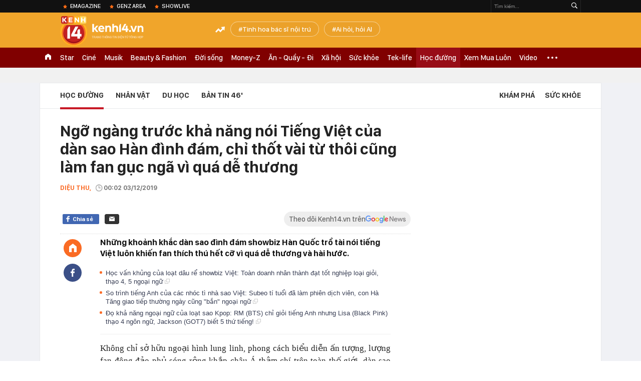

--- FILE ---
content_type: text/html; charset=utf-8
request_url: https://kenh14.vn/ngo-ngang-truoc-kha-nang-noi-tieng-viet-cua-dan-sao-han-dinh-dam-chi-thot-vai-tu-thoi-cung-lam-fan-guc-nga-vi-qua-de-thuong-2019120220485941.chn
body_size: 71457
content:
<!DOCTYPE html>
<html lang="vi">
<head>
    <meta http-equiv="Content-Type" content="text/html; charset=utf-8"/>
    <title>Ngỡ ngàng trước khả năng nói Tiếng Việt của dàn sao Hàn đình đám, chỉ thốt vài từ thôi cũng làm fan gục ngã vì quá dễ thương</title>
    <meta name="description" content="Những khoảnh khắc dàn sao đình đám showbiz Hàn Quốc trổ tài nói tiếng Việt luôn khiến fan thích thú hết cỡ vì quá dễ thương và hài hước.">
    <meta name="keywords" content="làng giải trí Hàn Quốc, sao hàn nói tiếng việt, khả năng giao tiếp, sao Hàn giỏi ngoại ngữ, sao Hàn giỏi tiếng Việt, khi sao Hàn nói tiếng Việt, khả năng nói tiếng Việt của sao Hàn, sap Hàn đình đám nói tiếng Việt, sao giỏi ngoại ngữ">
    <meta name="news_keywords" content="làng giải trí Hàn Quốc, sao hàn nói tiếng việt, khả năng giao tiếp, sao Hàn giỏi ngoại ngữ, sao Hàn giỏi tiếng Việt, khi sao Hàn nói tiếng Việt, khả năng nói tiếng Việt của sao Hàn, sap Hàn đình đám nói tiếng Việt, sao giỏi ngoại ngữ">
    <meta property="og:title" content="Ngỡ ngàng trước khả năng nói Tiếng Việt của dàn sao Hàn đình đám, chỉ thốt vài từ thôi cũng làm fan gục ngã vì quá dễ thương">
    <meta property="og:description" content="Những khoảnh khắc dàn sao đình đám showbiz Hàn Quốc trổ tài nói tiếng Việt luôn khiến fan thích thú hết cỡ vì quá dễ thương và hài hước.">
    <meta property="og:type" content="article" />
    <meta property="og:url" content="https://kenh14.vn/ngo-ngang-truoc-kha-nang-noi-tieng-viet-cua-dan-sao-han-dinh-dam-chi-thot-vai-tu-thoi-cung-lam-fan-guc-nga-vi-qua-de-thuong-2019120220485941.chn" />
    <meta property="og:image" content="https://kenh14cdn.com/zoom/600_315/2019/12/2/artboard-1-copy-13-15752963769732051649094-crop-15752963889701172293450.png" />
    <meta property="og:image:type" content="image/jpg" />
    <meta property="og:image:width" content="600" />
    <meta property="og:image:height" content="315" />
    <meta property="twitter:image" content="https://kenh14cdn.com/zoom/600_315/2019/12/2/artboard-1-copy-13-15752963769732051649094-crop-15752963889701172293450.png" />
    <meta property="twitter:card" content="summary_large_image" />
    <link rel="canonical" href="https://kenh14.vn/ngo-ngang-truoc-kha-nang-noi-tieng-viet-cua-dan-sao-han-dinh-dam-chi-thot-vai-tu-thoi-cung-lam-fan-guc-nga-vi-qua-de-thuong-2019120220485941.chn"/>
    <link  rel="alternate" media="only screen and (max-width: 640px)"  href="https://m.kenh14.vn/ngo-ngang-truoc-kha-nang-noi-tieng-viet-cua-dan-sao-han-dinh-dam-chi-thot-vai-tu-thoi-cung-lam-fan-guc-nga-vi-qua-de-thuong-2019120220485941.chn" />
    <link rel="alternate" media="handheld" href="https://m.kenh14.vn/ngo-ngang-truoc-kha-nang-noi-tieng-viet-cua-dan-sao-han-dinh-dam-chi-thot-vai-tu-thoi-cung-lam-fan-guc-nga-vi-qua-de-thuong-2019120220485941.chn" />
    <meta property="fb:app_id" content="1462475467145496" />
    <meta property="fb:pages" content="390567570966109" />
    <meta name="google-site-verification" content="XgyQeQB03FjD7tYPTfURGI294W9Ec_DBIvTB6xPrL6Q" />
            <meta property="article:published_time" content="2019-12-03T00:02:00" />
                <meta property="article:author" content="Diệu Thu" />
        <meta name="viewport" content="width=device-width, initial-scale=1, maximum-scale=5, minimal-ui"/>
    <meta name="robots" content="max-image-preview:large,index,follow,all"/>
    <meta name="Language" content="vi"/>
    <meta name="distribution" content="Global"/>
    <meta http-equiv="audience" content="General">
    <meta name="resource-type" content="Document"/>
    <meta name="revisit-after" content="1 days"/>
    <meta name="GENERATOR" content="https://kenh14.vn">
    <meta name="RATING" content="GENERAL"/>
    <link rel="shortcut icon" href="https://kenh14cdn.com/web_images/kenh14-favicon.ico" type="image/png">
    <meta name="site_path" content="https://kenh14.vn">
    <meta name="author" content="VCCorp.vn">
    <meta property="og:site_name" content="https://kenh14.vn">
    <meta name="copyright" content="Copyright (c) by Công ty cổ phần Vccorp"/>
    <meta http-equiv="x-dns-prefetch-control" content="on"/>
    <link rel="dns-prefetch" href="https://static.mediacdn.vn/">
    <link rel="dns-prefetch" href="https://kenh14cdn.com">
    <link rel="dns-prefetch" href="https://videothumbs.mediacdn.vn/">
    <link rel="dns-prefetch" href="https://videothumbs-ext.mediacdn.vn/">
    <link rel="dns-prefetch" href="https://kenh14cdn.com/">
    <link rel="dns-prefetch" href="https://www.googletagmanager.com"/>
    <link rel="dns-prefetch" href="https://media1.admicro.vn"/>
    <link rel="dns-prefetch" href="https://adminplayer.sohatv.vn"/>
    <link rel="dns-prefetch" href="https://ovp.sohatv.vn"/>
    <link rel="dns-prefetch" href="https://static.amcdn.vn"/>
    <link rel="dns-prefetch" href="https://itunes.apple.com"/>
    <link rel="dns-prefetch" href="https://play.google.com"/>
    <link rel="dns-prefetch" href="https://rec.aiservice.vn"/>
    <link rel="dns-prefetch" href="https://formalhood.com"/>
    <link rel="dns-prefetch" href="https://vccorp.mediacdn.vn"/>
    <link rel="dns-prefetch" href="https://vcplayer.mediacdn.vn"/>
    <link rel="dns-prefetch" href="https://video-thumbs.mediacdn.vn"/>
    <link rel="dns-prefetch" href="https://ccd.mediacdn.vn"/>
    <link rel="dns-prefetch" href="https://ims.mediacdn.vn"/>
    <link rel="dns-prefetch" href="https://statics.lotuscdn.vn"/>
    <link rel="dns-prefetch" href="https://event.mediacdn.vnn"/>
    <link rel="dns-prefetch" href="https://static.mediacdn.vn"/>
    <link rel="dns-prefetch" href="https://hot14.mediacdn.vn"/>
    <link rel="dns-prefetch" href="https://apigames.kenh14.vn"/>
    <link rel="preconnect" href="https://rec.aiservice.vn"/>
    <link rel="preconnect" href="https://www.googletagmanager.com"/>
    <link rel="preconnect" href="https://media1.admicro.vn"/>
    <link rel="preconnect" href="https://kenh14cdn.com/">
    <link rel="preload" as="style" href="https://kenh14cdn.com/web_css/font.20062024.css" />
    <script>
    function loadJsAsync(e, t, a) { var n = document.createElement("script"); if (n.type = "text/javascript", n.async = !0, "function" == typeof t && (n.onreadystatechange = n.onload = function () { t() }), n.src = e, void 0 !== a && n.setAttribute("onerror", a), n) { for (var r = document.getElementsByTagName("script"), o = !1, c = 0; c < r.length; c++)r[c].src == e && (o = !0); !o && document.getElementsByTagName("head")[0].appendChild(n) } } function loadJsDefer(e, t, a) { var n = document.createElement("script"); if (n.type = "text/javascript", n.defer = !0, "function" == typeof t && (n.onreadystatechange = n.onload = function () { t() }), n.src = e, void 0 !== a && n.setAttribute("onerror", a), n) { for (var r = document.getElementsByTagName("script"), o = !1, c = 0; c < r.length; c++)r[c].src == e && (o = !0); o || document.getElementsByTagName("head")[0].appendChild(n) } }
    function loadCss(e) { var t = document.getElementsByTagName("head")[0], a = document.createElement("link"); a.rel = "stylesheet", a.type = "text/css", a.href = e, a.media = "all", t.appendChild(a) }
    function getMeta(t) { let e = document.getElementsByTagName("meta"); for (let n = 0; n < e.length; n++)if (e[n].getAttribute("name") === t) return e[n].getAttribute("content"); return "" }
    var hdUserAgent = getMeta("uc:useragent");
    var isNotAllow3rd = hdUserAgent.includes("not-allow-ads");
    var isLightHouse = hdUserAgent.includes("not-allow-ads");

    var pageSettings = Constants={
        Domain: "https://kenh14.vn",
        sharefbApiDomain: "https://sharefb.cnnd.vn",
        videoplayer: "https://vcplayer.mediacdn.vn",
        VideoToken: "[base64]",
        commentSiteName: "kenh14",
        DomainUtils: "https://utils3.cnnd.vn",
        imageDomain: "https://kenh14cdn.com",
        DomainApiVote: "https://eth.cnnd.vn",
        DomainUtils2: "https://nc68.cnnd.vn",
        mingCheckSessionUrl: "https://vietid.net/login/Checksession",
        mingCommentHost: "https://comment.vietid.net",
        mingAppKey: "d9c694bd04eb35d96f1d71a84141d075",
        apiLiveDomain: 'https://kenh14s.cnnd.vn',
        apiHandlerUrl: 'https://kenh14s.cnnd.vn',
        host: "https://kenh14.vn",
        searchHost: "/tim-kiem.chn",
        apiSignalRDomain: "https://sig.channelvn.net",
        videoHdDomain: "https://vcplayer.mediacdn.vn",
        videoStorage: "https://video-thumbs.mediacdn.vn",
        allow3rd: true && !isNotAllow3rd,
        domainApiAf: "https://s3.afamily.vn",
        apiSignal: 'https://signalr6.cnnd.vn'
    }

    function checkRunInitScroll() {
        if (typeof runinitscroll != "undefined" && runinitscroll.length >= 1) {
            runinitscroll[0]();
            var len = runinitscroll.length;
            var arr = [];
            for (var i = 1; i < len; i++) {
                arr.push(runinitscroll[i]);
            }
            runinitscroll = arr;
        }
        window.setTimeout(function () {
            checkRunInitScroll();
        }, 1);
    }
    setTimeout(function () {
        let e = !1;

        let runInitScrollTimeout = pageSettings.allow3rd ? 1 : 3000;

        function t() {
            try {
                e || (e = !0, document.removeEventListener("scroll", t), function () {
                    let e = document.createElement("script");
                    e.async = !0, e.setAttribute("data-ad-client", ""), document.head.appendChild(e), e.src = ""
                }(), document.removeEventListener("mousemove", t), document.removeEventListener("mousedown", t), document.removeEventListener("touchstart", t)), setTimeout(function () {
                    checkRunInitScroll();
                }, runInitScrollTimeout)

            } catch (err) {
                console.log("init --" + err);
            }
        }
        document.addEventListener("scroll", t, { passive: true }), document.addEventListener("mousemove", t), document.addEventListener("mousedown", t), document.addEventListener("touchstart", t, { passive: true }), document.addEventListener("load", function () {
            document.body.clientHeight != document.documentElement.clientHeight && 0 == document.documentElement.scrollTop && 0 == document.body.scrollTop || t()
        })
    }, 1);
</script>

    <style>
    @font-face { font-family: 'SFD-Heavy'; font-display: swap; src: url('https://kenh14cdn.com/web_font/SFD-Bold.eot'); src: url('https://kenh14cdn.com/web_font/SFD-Bold.eot') format('embedded-opentype'), url('https://kenh14cdn.com/web_font/SFD-Bold.woff2'), url('https://kenh14cdn.com/web_font/SFD-Bold.woff') format('woff'), url('https://kenh14cdn.com/web_font/SFD-Bold.ttf') format('truetype'), url('https://kenh14cdn.com/web_font/SFD-Bold.svg#SFD-Bold') format('svg'); }
    @font-face { font-family: 'SFD-SemiBold'; font-display: swap; src: url('https://kenh14cdn.com/web_font/SFD-Bold.eot'); src: url('https://kenh14cdn.com/web_font/SFD-Bold.eot') format('embedded-opentype'), url('https://kenh14cdn.com/web_font/SFD-Bold.woff2'), url('https://kenh14cdn.com/web_font/SFD-Bold.woff') format('woff'), url('https://kenh14cdn.com/web_font/SFD-Bold.ttf') format('truetype'), url('https://kenh14cdn.com/web_font/SFD-Bold.svg#SFD-Bold') format('svg'); }
    @font-face { font-family: 'SFD-Bold'; font-display: swap; src: url('https://kenh14cdn.com/web_font/SFD-Bold.eot'); src: url('https://kenh14cdn.com/web_font/SFD-Bold.eot') format('embedded-opentype'), url('https://kenh14cdn.com/web_font/SFD-Bold.woff2'), url('https://kenh14cdn.com/web_font/SFD-Bold.woff') format('woff'), url('https://kenh14cdn.com/web_font/SFD-Bold.ttf') format('truetype'), url('https://kenh14cdn.com/web_font/SFD-Bold.svg#SFD-Bold') format('svg'); }
    @font-face { font-family: 'SFD-Light'; font-display: swap; src: url('https://kenh14cdn.com/web_font/SFD-Light.eot'); src: url('https://kenh14cdn.com/web_font/SFD-Light.eot') format('embedded-opentype'), url('https://kenh14cdn.com/web_font/SFD-Light.woff2'), url('https://kenh14cdn.com/web_font/SFD-Light.woff') format('woff'), url('https://kenh14cdn.com/web_font/SFD-Light.ttf') format('truetype'), url('https://kenh14cdn.com/web_font/SFD-Light.svg#SFD-Light') format('svg'); }
    @font-face { font-family: 'SFD-Medium'; font-display: swap; src: url('https://kenh14cdn.com/web_font/SFD-Medium.eot'); src: url('https://kenh14cdn.com/web_font/SFD-Medium.eot') format('embedded-opentype'), url('https://kenh14cdn.com/web_font/SFD-Medium.woff2'), url('https://kenh14cdn.com/web_font/SFD-Medium.woff') format('woff'), url('https://kenh14cdn.com/web_font/SFD-Medium.ttf') format('truetype'), url('https://kenh14cdn.com/web_font/SFD-Medium.svg#SFD-Medium') format('svg'); }

    .kenh14-wrapper.xml .kenh14-header-wrapper .khw-top-header {
        padding-top: 10px;
        margin-top: 0 !important;
    }
</style>
    <link rel="preload" href="https://kenh14cdn.com/web_font/SFD-Bold.woff2" as="font" type="font/woff2" crossorigin>
    <link rel="preload" href="https://kenh14cdn.com/web_font/SFD-Medium.woff2" as="font" type="font/woff2" crossorigin>
    <link rel="preload" href="https://kenh14cdn.com/web_font/SFD-Light.woff2" as="font" type="font/woff2" crossorigin>
    <link rel="preload" as="style" href="https://kenh14cdn.com/web_css/font.01062023.min.css" />
    <style>
        html,body,div,span,applet,object,iframe,h1,h2,h3,h4,h5,h6,p,blockquote,pre,a,abbr,acronym,address,big,cite,code,del,dfn,em,img,ins,kbd,q,s,samp,small,strike,strong,sub,sup,tt,var,b,u,i,center,dl,dt,dd,ol,ul,li,fieldset,form,label,legend,table,caption,tbody,tfoot,thead,tr,th,td,article,aside,canvas,details,embed,figure,figcaption,footer,header,hgroup,menu,nav,output,ruby,section,summary,time,mark,audio,video{margin:0;padding:0;border:0;font-size:100%;font:inherit;vertical-align:baseline}article,aside,details,figcaption,figure,footer,header,hgroup,menu,nav,section{display:block}body{line-height:1;font-family:Arial,Helvetica,sans-serif;-webkit-font-smoothing:antialiased}ol,ul{list-style:none}blockquote,q{quotes:none}blockquote:before,blockquote:after,q:before,q:after{content:'';content:none}.clearfix:after{visibility:hidden;display:block;font-size:0;content:" ";clear:both;height:0}.fl{float:left}.fr{float:right}.mt-20{margin-top:20px}img{color:transparent}a{text-decoration:none}.swiper-container{margin:0 auto;position:relative;overflow:hidden;z-index:1}.swiper-wrapper{position:relative;width:100%;height:100%;z-index:1;display:-webkit-box;display:-moz-box;display:-ms-flexbox;display:-webkit-flex;display:flex;-webkit-transition-property:-webkit-transform;-moz-transition-property:-moz-transform;-o-transition-property:-o-transform;-ms-transition-property:-ms-transform;transition-property:transform;-webkit-box-sizing:content-box;-moz-box-sizing:content-box;box-sizing:content-box}.swiper-container-android .swiper-slide,.swiper-wrapper{-webkit-transform:translate3d(0,0,0);-moz-transform:translate3d(0,0,0);-o-transform:translate(0,0);-ms-transform:translate3d(0,0,0);transform:translate3d(0,0,0)}.swiper-slide{-webkit-flex-shrink:0;-ms-flex:0 0 auto;flex-shrink:0;width:100%;height:100%;position:relative}.swiper-button-next,.swiper-button-prev{position:absolute;top:50%;width:27px;height:44px;margin-top:-22px;z-index:10;cursor:pointer;-moz-background-size:27px 44px;-webkit-background-size:27px 44px;background-size:27px 44px;background-position:center;background-repeat:no-repeat}.swiper-button-next.swiper-button-disabled,.swiper-button-prev.swiper-button-disabled{opacity:.35;cursor:auto;pointer-events:none}.swiper-button-prev,.swiper-container-rtl .swiper-button-next{background-image:url("data:image/svg+xml;charset=utf-8,%3Csvg%20xmlns%3D'http%3A%2F%2Fwww.w3.org%2F2000%2Fsvg'%20viewBox%3D'0%200%2027%2044'%3E%3Cpath%20d%3D'M0%2C22L22%2C0l2.1%2C2.1L4.2%2C22l19.9%2C19.9L22%2C44L0%2C22L0%2C22L0%2C22z'%20fill%3D'%23007aff'%2F%3E%3C%2Fsvg%3E");left:10px;right:auto}.swiper-button-next,.swiper-container-rtl .swiper-button-prev{background-image:url("data:image/svg+xml;charset=utf-8,%3Csvg%20xmlns%3D'http%3A%2F%2Fwww.w3.org%2F2000%2Fsvg'%20viewBox%3D'0%200%2027%2044'%3E%3Cpath%20d%3D'M27%2C22L27%2C22L5%2C44l-2.1-2.1L22.8%2C22L2.9%2C2.1L5%2C0L27%2C22L27%2C22z'%20fill%3D'%23007aff'%2F%3E%3C%2Fsvg%3E");right:10px;left:auto}.swiper-pagination{position:absolute;text-align:center;-webkit-transition:.3s;-moz-transition:.3s;-o-transition:.3s;transition:.3s;-webkit-transform:translate3d(0,0,0);-ms-transform:translate3d(0,0,0);-o-transform:translate3d(0,0,0);transform:translate3d(0,0,0);z-index:10}.swiper-container-horizontal>.swiper-pagination-bullets,.swiper-pagination-custom,.swiper-pagination-fraction{bottom:10px;left:0;width:100%}.swiper-pagination-bullet{width:8px;height:8px;display:inline-block;border-radius:100%;background:#000;opacity:.2}.swiper-pagination-clickable .swiper-pagination-bullet{cursor:pointer}.swiper-pagination-bullet-active{opacity:1;background:#007aff}.swiper-container-horizontal>.swiper-pagination-bullets .swiper-pagination-bullet{margin:0 5px}.sprite{background:url("https://kenh14cdn.com/web_images/sprite-k14.20.png");background-repeat:no-repeat}.w1040{width:1040px;margin:0 auto}.w720{width:720px}.w700{width:700px}.w300{width:300px}img{image-rendering:-webkit-optimize-contrast}.kenh14-wrapper{display:block;position:relative;min-width:1120px}.kenh14-header-wrapper{display:block;position:relative}.khw-top-header{background:#f0a52b;height:70px;position:relative;z-index:1}.khw-top-header .w1040{position:relative}.kwtm-toogle{text-align:center;position:absolute;top:19px;right:0}.kwtm-logo{background-position:0 0;width:200px;height:60px;position:absolute;top:7px;left:0;text-decoration:none;background:url(https://kenh14cdn.com/web_images/k14_logo2022.svg) no-repeat !important;background-size:auto 60px !important}.khw-bottom-header{background:#a70e1a;height:40px;position:relative}.kmli{float:left;position:relative;white-space:nowrap}.kmli>a{font-size:15px;color:#fff;padding:0 6px;display:block;text-decoration:none;line-height:40px;position:relative;font-family:SFD-Medium}.kmli.home{padding:0 12px}.kmli.home>a{width:12px;padding:0;background:url('https://kenh14cdn.com/web_images/sprite-k14.20.png') -494px 12px no-repeat;text-indent:-99999px;overflow:hidden}.kmli.expand-icon{padding:0 12px;position:inherit}.kmli.expand-icon>a{background:url('https://kenh14cdn.com/web_images/sprite-k14.20.png') -319px -104px no-repeat;width:20px;padding:0}.kmli:first-of-type>a{padding-left:0}.kbh-menu-list{display:block;height:40px;display:flex}.khw-adk14-wrapper{height:250px;background:#f1f1f1;padding:20px 0;width:100%;display:block;text-align:center}.kbw-content{margin-top:35px;display:block}.kbwcb-left{border-top:1px solid #e4e4e4;position:relative;padding-top:25px}.kbwcb-left:before{background:url("https://kenh14cdn.com/web_images/grd-border.png") top right repeat-y;content:'';position:absolute;top:0;right:-20px;width:20px;height:100%;z-index:-1}.kbwcb-left-wrapper{display:block;padding-right:20px;position:relative}.kscli,.knswli{padding:25px 0;border-bottom:1px solid #ebebeb;list-style:none}.kscliw-ava{display:block;overflow:hidden;position:relative;padding-top:62.5%;background-size:cover;background-position:center top;background-repeat:no-repeat}.kscliw-ava video{width:100%;height:auto;position:absolute;top:0;left:50%;transform:translateX(-50%)}.kscliw-right,.knswli-right{margin-left:270px}.kscliw-title a,.knswli-title a{font-family:SFD-Bold;font-size:20px;line-height:26px;color:#333;text-decoration:none;display:block;margin-bottom:10px;margin-top:-5px}.kscliw-sapo,.knswli-sapo{font-size:13px;font-family:Arial;color:#4d4d4d;line-height:18px;display:block}.knswli-left{width:250px}.knswli-meta{margin-bottom:13px}.knswli-time{position:relative;font-family:SFD-Medium;font-size:14px;color:#777}.knswli-category{font-family:SFD-SemiBold;font-size:14px;color:#41455e;text-decoration:none}.knswli-facebook,.knswli-comment,.knswli-view{margin:5px 0;font-size:12px;color:#888;position:relative}.knswli-relate-wrap{padding-left:15px;display:block;padding-top:5px}.knswli-relate{text-decoration:none;color:#41455e;font-size:13px;line-height:18px;font-family:Arial;position:relative;font-weight:bold}.knswli-relate:before{width:5px;height:5px;border-radius:100%;background:#fb6c27;content:'';position:absolute;top:5px;left:-15px}.knswli-object-wrapper{padding:20px 0 20px 0}.knswli.light .knswli-object-wrapper{background:#f5f5f5;-webkit-border-radius:3px;-moz-border-radius:3px;border-radius:3px;border:1px solid #e6e6e6}.knswli.dark .knswli-object-wrapper{position:relative;background:#222;border-top:5px solid #fb6c27}.knswli-object-content{position:relative;overflow:hidden}.knswli.dark .knswli-object-wrapper:before{display:block;position:absolute;width:10%;bottom:0;right:0;height:100%;background:-moz-linear-gradient(left,rgba(255,255,255,0) 0%,#222 100%);background:-webkit-linear-gradient(left,rgba(255,255,255,0) 0%,#222 100%);background:linear-gradient(to right,rgba(255,255,255,0) 0%,#222 100%);filter:progid:DXImageTransform.Microsoft.gradient(startColorstr='#ffffff',endColorstr='#ab000000',GradientType=1);content:'';z-index:3}.knswli.dark.video .knswli-object-wrapper:before{display:none}.knswli .knswli-object-title{font-family:SFD-Heavy;font-size:28px;margin-left:60px;color:#fff;text-transform:uppercase;position:relative;margin-bottom:22px}.knswli.light .knswli-object-title{color:#222;margin-left:65px;margin-bottom:18px}.knswli.trend .icon{background-position:-213px 0;width:33px;height:22px;position:absolute;top:4px;left:-45px;display:block}.koli{width:260px;margin-left:20px;float:left;position:relative;background:#fff;overflow:hidden;border-radius:3px}.knswli.light .koli{border:1px solid #e6e6e6;box-shadow:0 1px 5px 0 rgba(0,0,0,.05)}.koli-ava{display:block;width:260px;height:165px;margin-bottom:5px;position:relative}.koli-ava img{width:100%;display:block}.koli-title{padding:0 12px 20px}.koli-title a{color:#333;font-family:SFD-Bold;font-size:18px;line-height:20px;text-decoration:none;display:block}.swiper-pagination-bullet-active{background:#fb512a !important}.knswli.video .knswli-object-wrapper{padding:0;border:0;width:100% !important;margin-left:0 !important}.knswli-video-wrapper{padding:20px 0 30px}.koli-stats{display:block;width:100%;height:35px;position:absolute;bottom:2px;left:0;background:rgba(0,0,0,.8)}.koli-stats span{margin-top:10px;position:relative;font-size:15px;color:#fff;line-height:35px;font-family:Arial;margin-left:40px}.koli-stats.view span:before{display:block;width:24px;height:24px;background:url("https://kenh14cdn.com/web_images/sprite-k14.20.png") -245px -145px no-repeat;position:absolute;top:-4px;left:-30px;content:''}.koli-count{margin-right:5px}.swiper-button-next,.swiper-button-prev{position:absolute;top:52px;width:35px;height:95px;z-index:10;cursor:pointer}.swiper-button-next{background:url("https://kenh14cdn.com/web_images/sprite-k14.20.png") -115px -137px no-repeat;background-color:rgba(251,108,39,.9);border-top-left-radius:3px;-webkit-border-top-left-radius:3px;-moz-border-radius-topleft:3px;border-bottom-left-radius:3px;-webkit-border-bottom-left-radius:3px;-moz-border-radius-bottomleft:3px}.swiper-button-prev{background:url("https://kenh14cdn.com/web_images/sprite-k14.20.png") -70px -137px no-repeat;background-color:rgba(251,108,39,.9);border-top-right-radius:3px;-webkit-border-top-right-radius:3px;-moz-border-radius-topright:3px;border-bottom-right-radius:3px;-webkit-border-bottom-right-radius:3px;-moz-border-radius-bottomright:3px}.swiper-button-next,.swiper-container-rtl .swiper-button-prev{right:0}.swiper-button-prev,.swiper-container-rtl .swiper-button-next{left:0}.swiper-button-next.swiper-button-disabled,.swiper-button-prev.swiper-button-disabled{display:none}.knswli-object-wrapper .swiper-container-horizontal>.swiper-pagination-bullets{bottom:0}.trend .swiper-button-next,.trend .swiper-button-prev{top:40px}.swiper-pagination{position:relative;margin-top:15px;bottom:0 !important}.swiper-pagination-bullet{margin:0 8px !important;cursor:pointer}.kscliw-ava video{width:100%;height:auto;position:absolute;top:0;left:50%;transform:translateX(-50%)}.koli-ava video,.klwcngl-thumb video,.klwfnswn-thumb video{width:100%;height:auto;display:block}.VCSortableInPreviewMode{text-align:center;width:100%;margin-bottom:35px}.klwfn-left{width:460px}.klwfn-right{width:220px}.klwfnl-thumb{display:block;width:460px;height:289px;margin-bottom:10px;position:relative}.klwfnl-thumb img{display:block;width:460px;height:289px}.klwfnl-title a{font-family:SFD-Bold;font-size:26px;line-height:30px;color:#222;text-decoration:none;transition:color .3s;-webkit-transition:color .3s;-moz-transition:color .3s}.klwfnl-sapo{font-size:14px;line-height:20px;color:#444;margin:10px 0}.klwfnr-thumb,.klwfnr-thumb img{display:block;width:220px;height:289px;position:relative}.klwfnr-title a{display:block;padding:12px 15px 20px;background-image:linear-gradient(#ebebeb,#fff);font-family:SFD-Bold;font-size:19px;line-height:22px;color:#222;text-decoration:none;transition:color .3s;-webkit-transition:color .3s;-moz-transition:color .3s}.klwfn-slide-wrapper{position:relative;margin-top:30px;width:720px;overflow:hidden}.klwfnswn{width:250px;margin-right:20px}.klwfnswn-thumb{display:block;width:250px;height:156px;margin-bottom:8px;position:relative}.klwfnswn-thumb img{display:block;width:250px;height:156px}.klwfnswn-title a{font-family:SFD-Bold;font-size:17px;line-height:22px;color:#2d2d2d;transition:color .3s;-webkit-transition:color .3s;-moz-transition:color .3s;text-decoration:none}.klw-featured-news{padding-bottom:30px;border-bottom:3px solid #ff5e34}.k14-home .knswli.dark.video{border-bottom:none;position:relative}.knswli .knswli-object-wrapper{width:700px;float:left}.backto_school-decumar{width:308px;float:right;position:relative;border:1px solid #f0e7d3;border-radius:5px;background-color:#fcfaf4}.trend .featuredcn{display:flex;justify-content:space-between}.trend .knswli-object-wrapper{margin:0}.flx-trendAd-crsk14{display:flex;justify-content:space-between}.crsk14{width:320px !important}.editor-pick-onstream .editor-pick-header{display:flex;align-items:center;margin-bottom:15px}.editor-pick-onstream .ep-header-icon{margin-right:10px}.editor-pick-onstream .ep-header-text{font-family:SFD-Bold;font-size:24px;color:#333;text-transform:uppercase}.editor-pick-onstream .editor-pick-news{display:flex}.editor-pick-onstream .ep-news-big{width:57%;padding-right:25px;margin-right:25px;border-right:1px solid #e5e5e5;flex-shrink:0}.editor-pick-onstream .ep-news-small{flex-grow:1}.editor-pick-onstream .ep-news-small-li{margin-bottom:20px}.editor-pick-onstream .ep-news-small-li:last-child{margin-bottom:0}.editor-pick-onstream .ep-news-big-ava{margin-bottom:15px}.editor-pick-onstream .ep-news-small-ava{margin-bottom:10px}.editor-pick-onstream .ep-news-small-title a{font-family:SFD-Bold;font-size:16px;line-height:130%;color:#333;text-decoration:none}.category .kbwcb-left{padding-top:0;border-top:0}.category .kbwc-body{margin-top:0}.category .kbw-content{margin-top:0}.category .w300{padding-top:20px}.hidden{display:none!important}.k14h-sprite{background-image:url('https://kenh14cdn.com/web_images/k14h-sprite_v1.png');background-repeat:no-repeat}.kfa-list-footer-menu{text-align:center;padding:10px 0;margin-bottom:30px}.footer-bottom .col-title,.footer-bottom .col-title a{font-size:14px;font-weight:bold;color:#555;text-transform:uppercase;margin-bottom:8px;padding-left:0 !important;text-decoration:none}.kfa-list-footer-menu .kfa-footer-menu{display:inline}.kfa-list-footer-menu .kfa-footer-menu a{font-size:12px;font-weight:bold;color:#4a4a4a;text-decoration:none}.kfa-list-footer-menu .kfa-footer-menu:before{content:'|';color:#a1a1a1;font-size:12px;margin:0 2px}.kfa-list-footer-menu .kfa-footer-menu:first-child:before{display:none}.new-footer .top-footer{border:1px solid #595959;padding:15px 20px;background:#fff;margin-bottom:30px}.k14-footer-logo{display:block;width:60px;height:90px;background-position:-187px -90px;margin-right:20px;float:left}.top-footer .group-title{font-size:16px;font-weight:bold;line-height:20px;color:#555;text-transform:uppercase}.top-footer p{font-size:12px;line-height:18px;color:#595959}.user-response{float:left}.btn-faq-popup{display:inline-block;height:24px;padding:0 6px 0 28px;border:1px solid #e7e7e7;border-radius:2px;-webkit-border-radius:2px;-moz-border-radius:2px;margin-top:3px;font-size:11px;font-weight:bold;color:#333;line-height:24px;text-transform:uppercase;text-decoration:none;margin-right:12px;margin-bottom:5px;position:relative}.btn-faq-popup:before{display:block;width:15px;height:15px;background-image:url('https://kenh14cdn.com/web_images/k14h-sprite_v1.png');background-repeat:no-repeat;background-position:-257px -119px;content:'';position:absolute;top:5px;left:6px}.faq-mail{display:inline-block;padding-left:20px;font-size:13px;color:#333;text-decoration:none;position:relative}.faq-mail:before{display:block;width:13px;height:9px;background-image:url('https://kenh14cdn.com/web_images/k14h-sprite_v1.png');background-repeat:no-repeat;background-position:-282px -119px;content:'';position:absolute;top:2px;left:0}.footer-col{float:left;padding:0 25px;border-left:1px solid #e7e7e7;width:280px}.footer-bottom .footer-col:first-of-type{padding-left:0;border-left:none}.footer-bottom .footer-col:last-of-type{padding-right:0}.footer-bottom .footer-col:first-of-type,.footer-bottom .footer-col:last-of-type{width:310px}.footer-bottom .col-title{font-size:14px;font-weight:bold;color:#555;text-transform:uppercase;margin-bottom:8px}.k14-address{margin-bottom:35px}.footer-bottom p{font-size:13px;line-height:18px;color:#595959}.btn-view-map{display:block;height:15px;padding-left:15px;font-size:10px;font-weight:bold;color:#595959;line-height:14px;text-transform:uppercase;text-decoration:none;margin-top:8px;position:relative}.btn-view-map:before{display:block;width:9px;height:13px;background-image:url('https://kenh14cdn.com/web_images/k14h-sprite_v1.png');background-repeat:no-repeat;background-position:-257px -167px;content:'';position:absolute;top:0;left:0}.associate{margin-bottom:18px}.associate p{padding-left:20px}.pl0{padding-left:0 !important}.associate .phone-footer,.associate .admicro-phone-footer{position:relative}.associate .phone-footer:before{display:block;width:8px;height:15px;background-image:url('https://kenh14cdn.com/web_images/k14h-sprite_v1.png');background-repeat:no-repeat;background-position:-366px -90px;content:'';position:absolute;top:0;left:0}.associate .associate-mail{display:block;padding-left:20px;height:15px;margin-top:5px;font-size:13px;line-height:15px;color:#595959;text-decoration:none;position:relative}.associate .associate-mail:before{width:13px;height:9px;background-image:url('https://kenh14cdn.com/web_images/k14h-sprite_v1.png');background-repeat:no-repeat;background-position:-305px -119px;content:'';position:absolute;top:4px;left:0}.btn-associate-lightbox{display:inline-block;margin-top:15px;height:24px;padding:0 15px;background:#9d2306;font-size:12px;font-weight:bold;color:#fff;text-decoration:none;line-height:24px;text-transform:uppercase;border-radius:2px;-webkit-border-radius:2px;-moz-border-radius:2px}.vccorp-footer-logo{display:block;width:103px;height:23px;margin-bottom:15px;background-image:url('https://kenh14cdn.com/web_images/k14h-sprite_v1.png');background-repeat:no-repeat;background-position:-328px -119px}.footer-bottom .footer-col:last-of-type .col-title{margin-bottom:15px}.footer-bottom .footer-col:last-of-type p{margin-bottom:15px}.kfa-footer-menu{background:#e9e9e9}.footer-bottom .footer-col:last-of-type .col-title span{font-weight:normal;text-transform:none}.new-footer .top-footer{width:480px;height:98px;box-sizing:initial}.btn-messenger-lightbox{display:inline-flex;margin-top:15px;height:24px;padding:0 15px;background:#0050bd;font-size:12px;font-weight:bold;color:#fff;text-decoration:none;line-height:24px;text-transform:uppercase;border-radius:2px;-webkit-border-radius:2px;-moz-border-radius:2px;margin-right:10px}.btn-messenger-lightbox .messenger-icon{display:block;margin-right:5px;width:12px;flex-shrink:0;margin-top:2px}button{background:none;border:0;box-sizing:content-box;color:inherit;cursor:pointer;font:inherit;line-height:inherit;overflow:visible;vertical-align:inherit}.knswlic-welax .VCSortableInPreviewMode{margin-bottom:0}.knswli-left{width:250px}.fl{float:left}.knswli-category{font-family:SFD-SemiBold;font-size:14px;color:#41455e;text-decoration:none}.knswli-time{position:relative;font-family:SFD-Medium;font-size:14px;color:#777}.knswli-meta{margin-bottom:13px}.knswli-left{width:250px}.kscliw-sapo,.knswli-sapo{font-size:13px;font-family:Arial;color:#4d4d4d;line-height:18px;display:block}.toolbar-search-wrapper{height:25px;border-left:1px solid rgba(255,255,255,.1);border-right:1px solid rgba(255,255,255,.1)}.toolbar-search-wrapper #searchinput{height:25px;border:none;background-color:transparent;box-sizing:border-box;padding:0 6px;font-size:10px;color:#8a8a8a;width:154px;outline:none;float:left;line-height:25px}.t-search-submit-btn{display:block;height:25px;float:right;padding:4px 6px;box-sizing:border-box}.header-kinglive-status{padding:10px 0;height:50px}.knswli .knswli-object-title{font-size:24px}.knswli-object-wrapper{padding-top:15px}#searchinput:empty:not(:focus)::before{content:attr(data-placeholder)}.kenh14-toolbar-wrapper{background:#111;height:25px;position:relative;z-index:1}.k14ti{display:inline-block}.k14ti a{font-family:SFD-Semibold;font-size:12px;line-height:25px;color:#fff;text-transform:uppercase;text-decoration:none;color:#fff;display:block;padding:0 8px}.kbh-menu-list{margin-left:5px}.kmli-menu-expand-wrapper{background:#fff;box-shadow:0 30px 80px rgba(0,0,0,.2);position:absolute;top:40px;left:0;z-index:9999;visibility:hidden;opacity:0;transition:all .3s;-webkit-transition:all .3s;-moz-transition:all .3s}.list-other-cat-col{padding:20px 0 10px;border-bottom:1px solid #eaeaea}.occ{width:160px;float:left;margin-right:10px}.occ-name a{font-family:SFD-Semibold;font-size:16px;color:#333;text-decoration:none;display:block;margin-bottom:10px;padding-left:6px;border-left:3px solid #ff6610;height:12px;line-height:12px;background-color:transparent !important}.list-occs .occs{margin-bottom:10px}.list-occs .occs a{font-size:13px;color:#666;text-decoration:none;background-color:transparent !important}.kmew-topics-wrapper{padding:20px 0;border-bottom:1px solid #eaeaea}.kmewtw-label{height:20px;padding-left:26px;font-family:SFD-Semibold;font-size:20px;line-height:20px;color:#333;position:relative}.kmewtw-label:before{display:block;width:14px;height:20px;background:url(https://kenh14cdn.com/web_images/sprite-k14.20.png) -384px -124px no-repeat;position:absolute;top:0;left:0;content:''}.kmewt{width:190px;height:40px;float:left;margin-right:20px;margin-top:20px}.kmewt a{display:block;width:190px;height:40px;position:relative;overflow:hidden;text-decoration:none;border-radius:3px;-webkit-border-radius:3px;-moz-border-radius:3px}.kmewt a img{display:block;width:100%;margin-left:0;margin-top:0;-webkit-filter:blur(6px);-moz-filter:blur(6px);filter:blur(6px)}.kmewt a span{padding:0 12px;height:40px;position:absolute;bottom:0;left:0;right:0;font-family:SFD-Medium;font-size:17px;line-height:40px;color:#fff;background:rgba(0,0,0,.2)}.kmew-other-links{padding:20px 0}.kmewol-group{margin-right:30px;float:left}.kmewolg-label,.kmewolg-label a{font-family:SFD-Semibold;font-size:15px;color:#333;text-decoration:none;background-color:transparent !important}.kmewolgi{display:inline;margin-left:10px}.kmewolgi a{font-size:13px;color:#666;text-decoration:none;background-color:transparent !important}.kmewolg-label,.list-kmewolgi{float:left}.khwth-trending-wrapper{height:30px;position:absolute;top:18px;left:230px;padding-left:30px}.khwth-trending-wrapper:before{display:block;width:19px;height:12px;background:url(https://kenh14cdn.com/web_images/sprite-k14.20.png) -388px -55px no-repeat;position:absolute;top:10px;left:0;content:''}.khwtht{float:left;margin-right:10px}.khwtht a{display:block;height:28px;padding:0 15px;font-family:SFD-Medium;font-size:14px;line-height:28px;color:#fff;text-decoration:none;border:1px solid rgba(255,255,255,.5);border-radius:100px;-webkit-border-radius:100px;-moz-border-radius:100px;transition:border .3s;-webkit-transition:border .3s;-moz-transition:border .3s;background:rgba(0,0,0,.02)}.list-k14-toolbar-items .k14ti.top-toolbar a{padding-left:20px;background-image:url(https://kenh14cdn.com/web_images/toolbar-topic-icon.png);background-position:left 6px center;background-repeat:no-repeat}.kbwc-body{position:relative}.kmli.expand-icon{cursor:pointer;height:100%}.kmli.expand-icon a span.eiline{display:block;width:4px;height:4px;background:#fff;border-radius:100px;-webkit-border-radius:100px;-moz-border-radius:100px;visibility:visible;opacity:1;transition:all .3s;-webkit-transition:all .3s;-moz-transition:all .3s;position:absolute;top:18px}.kmli.expand-icon a span.ei-line1{left:0}.kmli.expand-icon a span.ei-line2{left:8px}.kmli.expand-icon a span.ei-line3{right:0}.trendAd-wrapper{background:#fff;padding:25px 0;position:relative;margin-top:-1px}.trendAd-wrapper:before{content:'';background:#e8e8e8;top:0;left:0;width:100%;height:1px;position:absolute}.trendAd-wrapper:after{content:'';background:#e8e8e8;bottom:0;left:0;width:100%;height:1px;position:absolute}.trendAd-left{background-color:#2b2b2b;border-radius:3px}.trendAd-right{width:450px;float:right}.trendAd{padding:0;border:none}#k14-main-menu-wrapper-sticky-wrapper{position:relative;z-index:9999}.occ.r1,.occ.r2{margin-bottom:20px}.klw-detail-stream,.knswli.dark.video{position:relative}.khwth-trending-wrapper .khwtht a:before{content:'#'}.knswli-readmore{padding-top:12px;margin-top:15px;border-top:1px dotted #d6d6d6}.knswli-readmore .readmore-label{font-size:11px;color:#888;display:block;margin-bottom:8px}.knswli-readmore .readmore-list-news .readmore-news{margin-bottom:8px;position:relative}.knswli-readmore .readmore-list-news .readmore-news .readmore-news-link{font-family:SFD-Bold;font-size:14px;line-height:20px;color:#41455e;display:-webkit-box}.knswli-readmore .readmore-list-news .readmore-news:before{display:block;width:4px;height:4px;content:'';background-color:#ff5e34;border-radius:100%;float:left;margin-top:8px;margin-right:9px}.knswli-readmore .readmore-list-news .readmore-news .readmore-news-link i{font-size:13px;color:#888;font-family:SFD-Medium}.knswli-readmore .readmore-list-news .readmore-news .readmore-news-link i:before{content:' . ';margin-left:3px;margin-right:3px;position:relative;top:-4px}.khw-adk14-wrapper{height:auto;padding-top:15px;padding-bottom:15px}.kbwcb-left{z-index:0}.swiper-container-horizontal ul{transition:all .5s !important;-webkit-transition:all .5s !important;-moz-transition:all .5s !important}.swiper-button-prev{left:-35px;*transition:all .3s;-webkit-transition:all .3s;-moz-transition:all .3s}.swiper-button-next,.swiper-container-rtl .swiper-button-prev{right:0}.swiper-button-next.swiper-button-disabled,.swiper-button-prev.swiper-button-disabled{background-color:#333 !important;width:35px;opacity:.8;display:block;pointer-events:all}.clearfix:after{visibility:hidden;display:block;font-size:0;content:" ";clear:both;height:0}.koli-title a{font-size:17px !important;line-height:22px !important}.koli:last-child{margin-right:20px}.VCSortableInPreviewMode{margin-bottom:30px}.kenh14-wrapper{overflow:hidden}.knswli-relate{display:inline-block}.knswli.dark .knswli-object-wrapper:before{border-radius:3px;-webkit-border-radius:3px;-moz-border-radius:3px}.sticker{position:absolute;top:-20px;left:-20px;width:54px;height:54px;z-index:1}.pos-rlt{position:relative}.k14topic-sapo{float:left;margin-right:10px;margin-top:2px;position:relative;font-family:Arial !important;cursor:pointer}.knswli-right .k14topic-sapo{float:none;padding-bottom:10px}.k14topic-sapo .k14topic-logo{display:block;cursor:pointer;height:18px}.k14topic-sapo .k14topic-logo img{height:18px}.brand-content.k14topic-sapo{float:none;margin-bottom:5px}.stream.brand-content .k14topic-logo,.brand-content .k14topic-logo img{height:20px !important;border-radius:4px}.klwfnl-title a,.klwfnr-title a{font-family:Helvetica,Arial,sans-serif;font-weight:bold;letter-spacing:-1px}.klwfnl-title a,.klwfnr-title a,.klwfnswn-title a{font-family:SFD-Bold;font-weight:normal;letter-spacing:0}.knswlic-welax .VCSortableInPreviewMode>div{width:100% !important;height:100% !important;position:absolute;top:0;left:0}.verticalThumb .kscliw-ava{padding-top:131.82%}#admzone49{min-height:90px}#admzone50{min-height:600px}.knswli.dark .knswli-object-wrapper{background-color:transparent}.k14-videoUpdate .k14-videoUpdate-wrapper{display:flex;justify-content:space-between}.k14-videoUpdate .k14-videoUpdate-wrapper .videoUpdate-left{width:320px}.k14-videoUpdate .k14-videoUpdate-wrapper .videoUpdate-left .content-video .VCSortableInPreviewMode[type="VideoStream"]{position:relative;margin-bottom:0}.k14-videoUpdate .k14-videoUpdate-wrapper .videoUpdate-left .content-video .VCSortableInPreviewMode[type="VideoStream"] .videoNewsPlayer{position:absolute;top:0;left:0;width:100%;height:100% !important;background:#f1f1f1 !important}.k14-videoUpdate .k14-videoUpdate-wrapper .videoUpdate-right{width:360px}.k14-videoUpdate .k14-videoUpdate-wrapper .videoUpdate-right .vr-content_info{display:flex;flex-direction:column;height:100%}.k14-videoUpdate .k14-videoUpdate-wrapper .videoUpdate-right .vr-content_info .info-heading{display:flex;align-items:center;margin-bottom:10px}.k14-videoUpdate .k14-videoUpdate-wrapper .videoUpdate-right .vr-content_info .info-heading .ih-time{font-size:13px;line-height:150%;font-family:Arial;font-weight:400;color:#888}.k14-videoUpdate .k14-videoUpdate-wrapper .videoUpdate-right .vr-content_info .info-content{display:flex;flex-direction:column;justify-content:space-between;height:100%}.k14-videoUpdate .k14-videoUpdate-wrapper .videoUpdate-right .vr-content_info .info-content .ic-top{display:flex;flex-direction:column}.k14-videoUpdate .k14-videoUpdate-wrapper .videoUpdate-right .vr-content_info .info-content .ic-top .ict-title{font-size:20px;line-height:24px;font-family:SFD-Bold;color:#333;margin-bottom:5px}.k14-videoUpdate .k14-videoUpdate-wrapper .videoUpdate-right .vr-content_info .info-content .ic-top .ict-des{display:flex}.k14-videoUpdate .k14-videoUpdate-wrapper .videoUpdate-right .vr-content_info .info-content .ic-top .ict-des .ictd-txt{font-size:13px;line-height:150%;font-family:Arial;font-weight:400;color:#888}.k14-videoUpdate .k14-videoUpdate-wrapper .videoUpdate-right .vr-content_info .info-content .ic-top .ict-des .ictd-txt .ictd-link{font-weight:700;color:#4d4d4d}.k14-videoUpdate .k14-videoUpdate-wrapper .videoUpdate-right .vr-content_info .info-content .ic-bottom{display:flex;flex-direction:column}.k14-videoUpdate .k14-videoUpdate-wrapper.horizonVid .videoUpdate-left{width:500px;flex-shrink:0;margin-right:15px}.k14-videoUpdate .k14-videoUpdate-wrapper.horizonVid .videoUpdate-left .content-video .VCSortableInPreviewMode[type=VideoStream]{padding-top:56.4%}.k14-videoUpdate .k14-videoUpdate-wrapper.horizonVid .videoUpdate-right .vr-content_info .info-content .ic-bottom{display:none}.k14-videoUpdate .k14-videoUpdate-wrapper.horizonVid .videoUpdate-right .vr-content_info .info-content .ic-top .ict-title{font-size:18px}.k14-videoUpdate .k14-videoUpdate-wrapper.horizonVid .videoUpdate-right .vr-content_info .info-content .ic-top .ict-des .ictd-txt{-webkit-line-clamp:5;-webkit-box-orient:vertical;display:-webkit-box;overflow:hidden}.trendAd-left{display:none}.trendAd-right{max-height:710px !important}.titledecumar-video{font:normal 15px/19px SFD-Bold;color:#fff;position:absolute;display:block;top:0;background:linear-gradient(180deg,#000 0%,rgba(0,0,0,0) 100%);z-index:9;padding:15px 15px 50px;transform:scaleY(1);transform-origin:top;transition:transform .26s ease}#liNewsMostView.knswli{border-bottom:none;padding-bottom:0}.vccorp-footer-logo{background-image:none;background-position:0;width:100px;height:49px}.brand-content.k14topic-sapo{margin-bottom:2px}video.lozad-video{width:100%;height:100%;object-fit:cover}
        .associate .admicro-phone-footer,.associate .phone-footer,.kbwc-body,.kenh14-wrapper,.khw-top-header,.khw-top-header .w1040,.klw-detail-stream,.knswli.dark.video,.swiper-container,.swiper-slide,.swiper-wrapper{position:relative}.knswli,.kscli,ol,ul{list-style:none}.kmli>a,.kwtm-logo,a{text-decoration:none}.kmewt a span,.kmli.home{padding:0 12px}a,abbr,acronym,address,applet,article,aside,audio,b,big,blockquote,body,canvas,caption,center,cite,code,dd,del,details,dfn,div,dl,dt,em,embed,fieldset,figcaption,figure,footer,form,h1,h2,h3,h4,h5,h6,header,hgroup,html,i,iframe,img,ins,kbd,label,legend,li,mark,menu,nav,object,ol,output,p,pre,q,ruby,s,samp,section,small,span,strike,strong,sub,summary,sup,table,tbody,td,tfoot,th,thead,time,tr,tt,u,ul,var,video{margin:0;padding:0;border:0;font-size:100%;font:inherit;vertical-align:baseline}article,aside,details,figcaption,figure,footer,header,hgroup,menu,nav,section{display:block}body{line-height:1;font-family:Arial,Helvetica,sans-serif;-webkit-font-smoothing:antialiased}blockquote,q{quotes:none}blockquote:after,blockquote:before,q:after,q:before{content:"";content:none}.fr{float:right}.mt-10{margin-top:10px}.mt-20{margin-top:20px}img{color:transparent;image-rendering:-webkit-optimize-contrast}.swiper-container{margin:0 auto;overflow:hidden;z-index:1}.swiper-wrapper{width:100%;height:100%;z-index:1;display:-webkit-box;display:-moz-box;display:-ms-flexbox;display:-webkit-flex;display:flex;-webkit-transition-property:-webkit-transform;-moz-transition-property:-moz-transform;-o-transition-property:-o-transform;-ms-transition-property:-ms-transform;transition-property:transform;-webkit-box-sizing:content-box;-moz-box-sizing:content-box;box-sizing:content-box}.swiper-container-android .swiper-slide,.swiper-wrapper{-webkit-transform:translate3d(0,0,0);-moz-transform:translate3d(0,0,0);-o-transform:translate(0,0);-ms-transform:translate3d(0,0,0);transform:translate3d(0,0,0)}.swiper-slide{-webkit-flex-shrink:0;-ms-flex:0 0 auto;flex-shrink:0;width:100%;height:100%}.swiper-button-next,.swiper-button-prev{margin-top:-22px;-moz-background-size:27px 44px;-webkit-background-size:27px 44px;background-size:27px 44px;background-position:center;background-repeat:no-repeat}.w1040,.w1120{margin:0 auto}.swiper-button-next.swiper-button-disabled,.swiper-button-prev.swiper-button-disabled{opacity:.35;cursor:auto;pointer-events:none}.swiper-button-prev,.swiper-container-rtl .swiper-button-next{background-image:url("data:image/svg+xml;charset=utf-8,%3Csvg%20xmlns%3D'http%3A%2F%2Fwww.w3.org%2F2000%2Fsvg'%20viewBox%3D'0%200%2027%2044'%3E%3Cpath%20d%3D'M0%2C22L22%2C0l2.1%2C2.1L4.2%2C22l19.9%2C19.9L22%2C44L0%2C22L0%2C22L0%2C22z'%20fill%3D'%23007aff'%2F%3E%3C%2Fsvg%3E");right:auto}.swiper-button-next,.swiper-container-rtl .swiper-button-prev{background-image:url("data:image/svg+xml;charset=utf-8,%3Csvg%20xmlns%3D'http%3A%2F%2Fwww.w3.org%2F2000%2Fsvg'%20viewBox%3D'0%200%2027%2044'%3E%3Cpath%20d%3D'M27%2C22L27%2C22L5%2C44l-2.1-2.1L22.8%2C22L2.9%2C2.1L5%2C0L27%2C22L27%2C22z'%20fill%3D'%23007aff'%2F%3E%3C%2Fsvg%3E");left:auto}.swiper-pagination{text-align:center;-webkit-transition:.3s;-moz-transition:.3s;-o-transition:.3s;transition:.3s;-webkit-transform:translate3d(0,0,0);-ms-transform:translate3d(0,0,0);-o-transform:translate3d(0,0,0);transform:translate3d(0,0,0);z-index:10}.swiper-container-horizontal>.swiper-pagination-bullets,.swiper-pagination-custom,.swiper-pagination-fraction{bottom:10px;left:0;width:100%}.swiper-pagination-bullet{width:8px;height:8px;display:inline-block;border-radius:100%;background:#000;opacity:.2}.swiper-pagination-clickable .swiper-pagination-bullet{cursor:pointer}.swiper-container-horizontal>.swiper-pagination-bullets .swiper-pagination-bullet{margin:0 5px}.sprite{background:url("https://kenh14cdn.com/web_images/sprite-k14.20.png") no-repeat}.w1120{width:1120px}.w1040{width:1040px}.w720{width:720px}.w750{width:750px}.w700{width:700px}.w300{width:300px}.kenh14-wrapper{display:block;min-width:1120px;overflow:hidden}.kenh14-header-wrapper{display:block;position:relative}.khw-top-header{background:#f0a52b;height:70px;z-index:1}.kwtm-toogle{text-align:center;position:absolute;top:19px;right:0}.kwtm-logo{width:200px;height:60px;position:absolute;top:7px;left:0;background:url(https://kenh14cdn.com/web_images/k14_logo2022.svg) 0 0/auto 60px no-repeat!important}.khw-bottom-header{background:#a70e1a;height:40px;position:relative}.kmli{float:left;position:relative;white-space:nowrap}.kmli>a{font-size:15px;color:#fff;padding:0 6px;display:block;line-height:40px;position:relative;font-family:SFD-Medium}.kmli.home>a{width:12px;padding:0;background:url("https://kenh14cdn.com/web_images/sprite-k14.20.png") -494px 12px no-repeat;text-indent:-99999px;overflow:hidden}.kmli.expand-icon{padding:0 12px;position:inherit}.kmli.expand-icon>a{background:url("https://kenh14cdn.com/web_images/sprite-k14.20.png") -319px -104px no-repeat;width:20px;padding:0}.kmli:first-of-type>a{padding-left:0}.kbh-menu-list{display:block;height:40px;display:flex}.khw-adk14-wrapper{background:#f1f1f1;padding:20px 0;width:100%;display:block;text-align:center}.kbw-content{margin-top:35px;display:block}.kbwcb-left{border-top:1px solid #e4e4e4;position:relative;padding-top:25px}.kbwcb-left:before{background:url("https://kenh14cdn.com/web_images/grd-border.png") top right repeat-y;content:"";position:absolute;top:0;right:-20px;width:20px;height:100%;z-index:-1}.kbwcb-left-wrapper{display:block;padding-right:20px;position:relative}.knswli,.kscli{padding:25px 0;border-bottom:1px solid #ebebeb}.kscliw-ava{display:block;overflow:hidden;position:relative;padding-top:62.5%;background-size:cover;background-position:center top;background-repeat:no-repeat}.knswli-right,.kscliw-right{margin-left:270px}.knswli-title a,.kscliw-title a{font-family:SFD-Bold;font-size:20px;line-height:26px;color:#333;text-decoration:none;display:block;margin-bottom:10px;margin-top:-5px}.klwfnl-title a,.klwfnr-title a{color:#222;transition:color .3s;-webkit-transition:color .3s;-moz-transition:color .3s}.knswli-comment,.knswli-facebook,.knswli-view{margin-left:10px;font-size:12px;color:#888;position:relative}.kmew-other-links,.knswli-object-wrapper{padding:20px 0}.knswli.light .knswli-object-wrapper{background:#f5f5f5;-webkit-border-radius:3px;-moz-border-radius:3px;border-radius:3px;border:1px solid #e6e6e6}.knswli.dark .knswli-object-wrapper{position:relative;background:0 0;border-top:5px solid #fb6c27}.knswli.dark .knswli-object-wrapper:before{display:block;position:absolute;width:10%;bottom:0;right:0;height:100%;background:-moz-linear-gradient(left,rgba(255,255,255,0) 0,#222 100%);background:-webkit-linear-gradient(left,rgba(255,255,255,0) 0,#222 100%);background:linear-gradient(to right,rgba(255,255,255,0) 0,#222 100%);content:"";z-index:3}.kfa-list-footer-menu .kfa-footer-menu:first-child:before,.knswli.dark.video .knswli-object-wrapper:before{display:none}.swiper-pagination-bullet-active{opacity:1;background:#fb512a!important}.knswli.video .knswli-object-wrapper{padding:0;border:0;width:100%!important;margin-left:0!important}.knswli-video-wrapper{padding:20px 0 30px}.swiper-button-next,.swiper-button-prev{position:absolute;top:52px;width:35px;height:95px;z-index:10;cursor:pointer}.swiper-button-next{background:url("https://kenh14cdn.com/web_images/sprite-k14.20.png") -115px -137px no-repeat rgba(251,108,39,.9);border-top-left-radius:3px;-webkit-border-top-left-radius:3px;-moz-border-radius-topleft:3px;border-bottom-left-radius:3px;-webkit-border-bottom-left-radius:3px;-moz-border-radius-bottomleft:3px}.swiper-button-prev{background:url("https://kenh14cdn.com/web_images/sprite-k14.20.png") -70px -137px no-repeat rgba(251,108,39,.9);border-top-right-radius:3px;-webkit-border-top-right-radius:3px;-moz-border-radius-topright:3px;border-bottom-right-radius:3px;-webkit-border-bottom-right-radius:3px;-moz-border-radius-bottomright:3px}.kmli.expand-icon a span.ei-line1,.swiper-button-prev,.swiper-container-rtl .swiper-button-next{left:0}.trend .swiper-button-next,.trend .swiper-button-prev{top:40px}.swiper-pagination{position:relative;margin-top:15px;bottom:0!important}.swiper-pagination-bullet{margin:0 8px!important;cursor:pointer}.kscliw-ava video{width:100%;height:auto;position:absolute;top:0;left:50%;transform:translateX(-50%)}.klwcngl-thumb video,.klwfnswn-thumb video,.koli-ava video{width:100%;height:auto;display:block}.VCSortableInPreviewMode{text-align:center;width:100%}.klwfn-left{width:460px}.klwfn-right,.trendAd .knswli-left{width:220px}.klwfnl-thumb,.klwfnl-thumb img{width:460px;height:289px;display:block}.klwfnl-thumb{margin-bottom:10px;position:relative}.klwfnl-title a{font-size:26px;line-height:30px;text-decoration:none}.klwfnr-title a,.klwfnswn-title a{line-height:22px;text-decoration:none}.klwfnl-sapo{font-size:14px;line-height:20px;color:#444;margin:10px 0}.klwfnr-thumb,.klwfnr-thumb img{display:block;width:220px;height:289px;position:relative}.klwfnr-title a{display:block;padding:12px 15px 20px;background-image:linear-gradient(#ebebeb,#fff);font-size:19px}.klwfn-slide-wrapper{position:relative;margin-top:30px;width:720px;overflow:hidden}.klwfnswn{width:250px;margin-right:20px}.klwfnswn-thumb{display:block;width:250px;height:156px;margin-bottom:8px;position:relative}.klwfnswn-thumb img{display:block;width:250px;height:156px}.klwfnswn-title a{font-family:SFD-Bold;font-size:17px;color:#2d2d2d;transition:color .3s;-webkit-transition:color .3s;-moz-transition:color .3s}.klw-featured-news{padding-bottom:30px;border-bottom:3px solid #ff5e34}.k14-home .knswli.dark.video{border-bottom:none;position:relative}.knswli .knswli-object-wrapper{width:700px;float:left}.backto_school-decumar{width:308px;float:right;position:relative;border:1px solid #f0e7d3;border-radius:5px;background-color:#fcfaf4}.flx-trendAd-crsk14,.k14-videoUpdate .k14-videoUpdate-wrapper,.trend .featuredcn{display:flex;justify-content:space-between}.trend .knswli-object-wrapper{margin:0}.crsk14{width:320px!important}.editor-pick-onstream .editor-pick-header{display:flex;align-items:center;margin-bottom:15px}.editor-pick-onstream .ep-header-icon,.khwtht{margin-right:10px}.editor-pick-onstream .ep-header-text{font-family:SFD-Bold;font-size:24px;color:#333;text-transform:uppercase}.editor-pick-onstream .editor-pick-news,.k14-videoUpdate .k14-videoUpdate-wrapper .videoUpdate-right .vr-content_info .info-content .ic-top .ict-des{display:flex}.editor-pick-onstream .ep-news-big{width:57%;padding-right:25px;margin-right:25px;border-right:1px solid #e5e5e5;flex-shrink:0}.editor-pick-onstream .ep-news-small{flex-grow:1}.editor-pick-onstream .ep-news-small-li,.occ.r1,.occ.r2{margin-bottom:20px}.backto_school-decumar .VCSortableInPreviewMode,.editor-pick-onstream .ep-news-small-li:last-child,.knswlic-welax .VCSortableInPreviewMode{margin-bottom:0}.editor-pick-onstream .ep-news-big-ava,.footer-bottom .footer-col:last-of-type .col-title,.footer-bottom .footer-col:last-of-type p{margin-bottom:15px}.editor-pick-onstream .ep-news-small-ava,.list-occs .occs,.occ-name a{margin-bottom:10px}.editor-pick-onstream .ep-news-small-title a{font-family:SFD-Bold;font-size:16px;line-height:130%;color:#333;text-decoration:none}.footer-bottom .col-title,.top-footer .group-title{color:#555;font-weight:700;text-transform:uppercase}.category .kbwcb-left{padding-top:0;border-top:0}.category .kbw-content,.category .kbwc-body{margin-top:0}.category .w300{padding-top:20px}.hidden{display:none!important}.k14h-sprite{background-image:url("https://kenh14cdn.com/web_images/k14h-sprite_v1.png");background-repeat:no-repeat}.kfa-list-footer-menu{text-align:center;padding:10px 0;margin-bottom:30px}.footer-bottom .col-title,.footer-bottom .col-title a{font-size:14px;font-weight:700;color:#555;text-transform:uppercase;margin-bottom:8px;padding-left:0!important;text-decoration:none}.kfa-list-footer-menu .kfa-footer-menu{display:inline}.kfa-list-footer-menu .kfa-footer-menu a{font-size:12px;font-weight:700;color:#a1a1a1;text-decoration:none}.kfa-list-footer-menu .kfa-footer-menu:before{content:"|";color:#a1a1a1;font-size:12px;margin:0 2px}.new-footer .top-footer{border:1px solid #e7e7e7;padding:15px 20px;background:#fff;margin-bottom:30px}.associate .associate-mail:before,.associate .phone-footer:before,.btn-faq-popup:before,.btn-view-map:before,.faq-mail:before{background-image:url("https://kenh14cdn.com/web_images/k14h-sprite_v1.png");background-repeat:no-repeat;position:absolute;content:""}.k14-footer-logo{display:block;width:60px;height:90px;background-position:-187px -90px;margin-right:20px;float:left}.btn-faq-popup,.faq-mail{display:inline-block;color:#333;text-decoration:none;position:relative}.top-footer .group-title{font-size:16px;line-height:20px}.top-footer p{font-size:12px;line-height:18px;color:#777}.fl,.khwtht,.kmewolg-label,.kmewt,.list-kmewolgi,.occ,.user-response{float:left}.btn-faq-popup{height:24px;padding:0 6px 0 28px;border:1px solid #e7e7e7;border-radius:2px;-webkit-border-radius:2px;-moz-border-radius:2px;margin-top:3px;font-size:11px;font-weight:700;line-height:24px;text-transform:uppercase;margin-right:12px;margin-bottom:5px}.btn-faq-popup:before{display:block;width:15px;height:15px;background-position:-257px -119px;top:5px;left:6px}.faq-mail{padding-left:20px;font-size:13px}.faq-mail:before{display:block;width:13px;height:9px;background-position:-282px -119px;top:2px;left:0}.footer-col{float:left;padding:0 25px;border-left:1px solid #e7e7e7;width:280px}.footer-bottom .footer-col:first-of-type{padding-left:0;border-left:none}.footer-bottom .footer-col:last-of-type{padding-right:0}.footer-bottom .footer-col:first-of-type,.footer-bottom .footer-col:last-of-type{width:310px}.footer-bottom .col-title{font-size:14px;margin-bottom:8px}.k14-address{margin-bottom:35px}.footer-bottom p{font-size:13px;line-height:18px;color:#777}.btn-view-map{display:block;height:15px;padding-left:15px;font-size:10px;font-weight:700;color:#777;line-height:14px;text-transform:uppercase;text-decoration:none;margin-top:8px;position:relative}.btn-associate-lightbox,.btn-messenger-lightbox,.k14ti a{font-size:12px;text-decoration:none;text-transform:uppercase}.btn-view-map:before{display:block;width:9px;height:13px;background-position:-257px -167px;top:0;left:0}.associate{margin-bottom:18px}.associate p{padding-left:20px}.pl0{padding-left:0!important}.btn-associate-lightbox,.btn-messenger-lightbox{margin-top:15px;height:24px;padding:0 15px;line-height:24px;color:#fff;font-weight:700}.associate .phone-footer:before{display:block;width:8px;height:15px;background-position:-366px -90px;top:0;left:0}.associate .associate-mail{display:block;padding-left:20px;height:15px;margin-top:5px;font-size:13px;line-height:15px;color:#777;text-decoration:none;position:relative}.associate .associate-mail:before{width:13px;height:9px;background-position:-305px -119px;top:4px;left:0}.btn-associate-lightbox{display:inline-block;background:#fa5d37;border-radius:2px;-webkit-border-radius:2px;-moz-border-radius:2px}.vccorp-footer-logo{display:block;margin-bottom:15px;background-repeat:no-repeat}.kfa-footer-menu{background:#e9e9e9}.footer-bottom .footer-col:last-of-type .col-title span{font-weight:400;text-transform:none}.new-footer .top-footer{width:480px;height:98px;box-sizing:initial}.btn-messenger-lightbox{display:inline-flex;background:#0084ff;border-radius:2px;-webkit-border-radius:2px;-moz-border-radius:2px;margin-right:10px}.btn-messenger-lightbox .messenger-icon{display:block;margin-right:5px;width:12px;flex-shrink:0;margin-top:2px}button{background:0 0;border:0;box-sizing:content-box;color:inherit;cursor:pointer;font:inherit;line-height:inherit;overflow:visible;vertical-align:inherit}.knswli-category{font-family:SFD-SemiBold;font-size:14px;color:#41455e;text-decoration:none}.knswli-time{position:relative;font-family:SFD-Medium;font-size:14px;color:#777}.knswli-meta{margin-bottom:13px}.knswli-left{width:250px}.knswli-sapo,.kscliw-sapo{font-size:13px;font-family:Arial;color:#4d4d4d;line-height:18px;display:block}.k14ti a,.kmewtw-label,.occ-name a{font-family:SFD-Semibold}.toolbar-search-wrapper{height:25px;border-left:1px solid rgba(255,255,255,.1);border-right:1px solid rgba(255,255,255,.1)}.toolbar-search-wrapper #searchinput{height:25px;border:none;background-color:transparent;box-sizing:border-box;padding:0 6px;font-size:10px;color:#8a8a8a;width:154px;outline:0;float:left;line-height:25px}.t-search-submit-btn{display:block;height:25px;float:right;padding:4px 6px;box-sizing:border-box}.header-kinglive-status{padding:10px 0;height:50px}.knswli-object-wrapper{padding-top:15px}#searchinput:empty:not(:focus)::before{content:attr(data-placeholder)}.kenh14-toolbar-wrapper{background:#111;height:25px;position:relative;z-index:1}.k14ti{display:inline-block}.k14ti a{line-height:25px;color:#fff;display:block;padding:0 8px}.kbh-menu-list{margin-left:5px}.kmli-menu-expand-wrapper{background:#fff;box-shadow:0 30px 80px rgba(0,0,0,.2);position:absolute;top:40px;left:0;z-index:9999;visibility:hidden;opacity:0;transition:.3s;-webkit-transition:.3s;-moz-transition:.3s}.kmewolg-label,.kmewolg-label a,.kmewolgi a,.list-occs .occs a,.occ-name a{background-color:transparent!important;text-decoration:none}.list-other-cat-col{padding:20px 0 10px;border-bottom:1px solid #eaeaea}.occ{width:160px;margin-right:10px}.kmewt,.kmewt a{width:190px;height:40px}.occ-name a{font-size:16px;color:#333;display:block;padding-left:6px;border-left:3px solid #ff6610;height:12px;line-height:12px}.kmewolgi a,.list-occs .occs a{font-size:13px;color:#666}.kmew-topics-wrapper{padding:20px 0;border-bottom:1px solid #eaeaea}.kmewtw-label{height:20px;padding-left:26px;font-size:20px;line-height:20px;color:#333;position:relative}.kmewtw-label:before{display:block;width:14px;height:20px;background:url(https://kenh14cdn.com/web_images/sprite-k14.20.png) -384px -124px no-repeat;position:absolute;top:0;left:0;content:""}.kmewt{margin-right:20px;margin-top:20px}.kmewt a{display:block;position:relative;overflow:hidden;text-decoration:none;border-radius:3px;-webkit-border-radius:3px;-moz-border-radius:3px}.kmewt a img{display:block;width:120%;margin-left:-10%;margin-top:-10%;-webkit-filter:blur(6px);-moz-filter:blur(6px);filter:blur(6px)}.kmewt a span{height:40px;position:absolute;bottom:0;left:0;right:0;font-family:SFD-Medium;font-size:17px;line-height:40px;color:#fff;background:rgba(0,0,0,.2)}.kmewol-group{margin-right:30px;float:left}.kmewolg-label,.kmewolg-label a{font-family:SFD-Semibold;font-size:15px;color:#333}.kmewolgi{display:inline;margin-left:10px}.khwth-trending-wrapper{height:30px;position:absolute;top:18px;left:230px;padding-left:30px}.khwth-trending-wrapper:before{display:block;width:19px;height:12px;background:url(https://kenh14cdn.com/web_images/sprite-k14.20.png) -388px -55px no-repeat;position:absolute;top:10px;left:0;content:""}.khwtht a{display:block;height:28px;padding:0 15px;font-family:SFD-Medium;font-size:14px;line-height:28px;color:#fff;text-decoration:none;border:1px solid rgba(255,255,255,.5);border-radius:100px;-webkit-border-radius:100px;-moz-border-radius:100px;transition:border .3s;-webkit-transition:border .3s;-moz-transition:border .3s;background:rgba(0,0,0,.02)}.list-k14-toolbar-items .k14ti.top-toolbar a{padding-left:20px;background-image:url("https://kenh14cdn.com/web_images/toolbar-topic-icon.png");background-position:left 6px center;background-repeat:no-repeat}.kmli.expand-icon{cursor:pointer;height:100%}.trendAd-wrapper:after,.trendAd-wrapper:before{background:#e8e8e8;height:1px;position:absolute;content:"";left:0;width:100%}.kmli.expand-icon a span.eiline{display:block;width:4px;height:4px;background:#fff;border-radius:100px;-webkit-border-radius:100px;-moz-border-radius:100px;visibility:visible;opacity:1;transition:.3s;-webkit-transition:.3s;-moz-transition:.3s;position:absolute;top:18px}.kmli.expand-icon a span.ei-line2{left:8px}.kmli.expand-icon a span.ei-line3,.swiper-button-next,.swiper-container-rtl .swiper-button-prev{right:0}.trendAd-wrapper{background:#fff;padding:25px 0;position:relative;margin-top:-1px}.trendAd-wrapper:before{top:0}.trendAd-wrapper:after{bottom:0}.trendAd-left{background-color:#2b2b2b;border-radius:3px;display:none}.trendAd-right{width:450px;float:right;max-height:710px!important}.trendAd{padding:0;border:none}.trendAd .knsw-list .knswli:last-child{border-bottom:none}.trendAdl-header{height:40px;padding-left:20px;font-family:SFD-Bold;font-size:20px;line-height:38px;text-transform:uppercase;background:#222;color:#fff;border-radius:3px;-webkit-border-radius:3px;-moz-border-radius:3px;position:relative}.trendAd .knswli,.trendAd .kscli{border-bottom-color:#343434;margin:0 20px}.trendAd .knswli-title a,.trendAd .kscliw-title a{color:#eee}.trendAd .knswli-right,.trendAd .kscliw-right{margin-left:240px}.trendAd .knswli-meta,.trendAd .knswli-title a,.trendAd .kscliw-title a{margin-bottom:8px}#k14-main-menu-wrapper-sticky-wrapper{position:relative;z-index:9999}.khwth-trending-wrapper .khwtht a:before{content:"#"}.knswli-readmore{padding-top:12px;margin-top:15px;border-top:1px dotted #d6d6d6}.knswli-readmore .readmore-label{font-size:11px;color:#888;display:block;margin-bottom:8px}.knswli-readmore .readmore-list-news .readmore-news{margin-bottom:8px;position:relative}.knswli-readmore .readmore-list-news .readmore-news .readmore-news-link{font-family:SFD-Bold;font-size:14px;line-height:20px;color:#41455e;display:-webkit-box}.knswli-readmore .readmore-list-news .readmore-news:before{display:block;width:4px;height:4px;content:"";background-color:#ff5e34;border-radius:100%;float:left;margin-top:8px;margin-right:9px}.knswli-readmore .readmore-list-news .readmore-news .readmore-news-link i{font-size:13px;color:#888;font-family:SFD-Medium}.knswli-readmore .readmore-list-news .readmore-news .readmore-news-link i:before{content:" . ";margin-left:3px;margin-right:3px;position:relative;top:-4px}.khw-adk14-wrapper{height:auto;padding-top:15px;padding-bottom:15px}.kbwcb-left{z-index:0}.swiper-container-horizontal ul{transition:.5s!important;-webkit-transition:.5s!important;-moz-transition:.5s!important}.swiper-button-prev{left:-35px;transition:.3s;-webkit-transition:.3s;-moz-transition:.3s}.swiper-button-next.swiper-button-disabled,.swiper-button-prev.swiper-button-disabled{background-color:#333!important;width:35px;opacity:.8;display:block;pointer-events:all}.clearfix:after{visibility:hidden;display:block;font-size:0;content:" ";clear:both;height:0}.VCSortableInPreviewMode{margin-bottom:30px}.knswli.dark .knswli-object-wrapper:before{border-radius:3px;-webkit-border-radius:3px;-moz-border-radius:3px}.trendAd-left .knswli-view{margin-left:0;padding-left:23px}.light-box .threads .knswli-view:before,.trendAd-left .knswli-view:before{width:14px;height:10px;background-position:-431px -209px;top:1px;position:absolute;left:0;background-image:url("https://kenh14cdn.com/web_images/sprite-k14.20.png");background-repeat:no-repeat;content:""}.trendAd-left .knswli-view:before{width:18px;height:18px;background-position:-166px -97px;background-size:370px;top:-2px}.trendAdl-header:before{display:block;width:4px;height:20px;position:absolute;top:9px;left:0;background-color:#ff5e34;content:""}.k14topic-sapo{float:left;margin-right:10px;margin-top:2px;position:relative;font-family:Arial!important;cursor:pointer}.knswli-right .k14topic-sapo{float:none;padding-bottom:10px}.k14topic-sapo .k14topic-logo{display:block;cursor:pointer;height:18px}.k14topic-sapo .k14topic-logo img{height:18px}.brand-content .k14topic-logo img,.stream.brand-content .k14topic-logo{height:20px!important;border-radius:4px}.klwfnl-title a,.klwfnr-title a{font-family:Helvetica,Arial,sans-serif;font-weight:700;letter-spacing:-1px}.klwfnl-title a,.klwfnr-title a,.klwfnswn-title a{font-family:SFD-Bold;font-weight:400;letter-spacing:0}.knswlic-welax .VCSortableInPreviewMode>div{width:100%!important;height:100%!important;position:absolute;top:0;left:0}.verticalThumb .kscliw-ava{padding-top:131.82%}#admzone49{min-height:90px}#admzone50{min-height:600px}.k14-videoUpdate .k14-videoUpdate-wrapper .videoUpdate-left{width:320px}.k14-videoUpdate .k14-videoUpdate-wrapper .videoUpdate-left .content-video .VCSortableInPreviewMode[type=VideoStream]{position:relative;margin-bottom:0}.k14-videoUpdate .k14-videoUpdate-wrapper .videoUpdate-left .content-video .VCSortableInPreviewMode[type=VideoStream] .videoNewsPlayer{position:absolute;top:0;left:0;width:100%;height:100%!important;background:#f1f1f1!important}.k14-videoUpdate .k14-videoUpdate-wrapper .videoUpdate-right{width:360px}.k14-videoUpdate .k14-videoUpdate-wrapper .videoUpdate-right .vr-content_info{display:flex;flex-direction:column;height:100%}.k14-videoUpdate .k14-videoUpdate-wrapper .videoUpdate-right .vr-content_info .info-heading{display:flex;align-items:center;margin-bottom:10px}.k14-videoUpdate .k14-videoUpdate-wrapper .videoUpdate-right .vr-content_info .info-content .ic-top .ict-des .ictd-txt,.k14-videoUpdate .k14-videoUpdate-wrapper .videoUpdate-right .vr-content_info .info-heading .ih-time{font-size:13px;line-height:150%;font-family:Arial;font-weight:400;color:#888}.k14-videoUpdate .k14-videoUpdate-wrapper .videoUpdate-right .vr-content_info .info-content{display:flex;flex-direction:column;justify-content:space-between;height:100%}.k14-videoUpdate .k14-videoUpdate-wrapper .videoUpdate-right .vr-content_info .info-content .ic-bottom,.k14-videoUpdate .k14-videoUpdate-wrapper .videoUpdate-right .vr-content_info .info-content .ic-top{display:flex;flex-direction:column}.k14-videoUpdate .k14-videoUpdate-wrapper .videoUpdate-right .vr-content_info .info-content .ic-top .ict-title{font-size:20px;line-height:24px;font-family:SFD-Bold;color:#333;margin-bottom:5px}.k14-videoUpdate .k14-videoUpdate-wrapper .videoUpdate-right .vr-content_info .info-content .ic-top .ict-des .ictd-txt .ictd-link{font-weight:700;color:#4d4d4d}.k14-videoUpdate .k14-videoUpdate-wrapper .videoUpdate-right .vr-content_info .info-content .ic-bottom .read-more{font-size:13px;line-height:150%;font-family:Arial;font-weight:400;color:#888;margin-bottom:10px}.k14-videoUpdate .k14-videoUpdate-wrapper .videoUpdate-right .vr-content_info .info-content .ic-bottom .related-news{display:flex;padding:12px;border:1px solid #e5e5e5;box-sizing:border-box;border-radius:4px;background:#fff}.k14-videoUpdate .k14-videoUpdate-wrapper .videoUpdate-right .vr-content_info .info-content .ic-bottom .related-news .rn-thumb{width:80px;position:relative;margin-right:10px;flex-shrink:0}.k14-videoUpdate .k14-videoUpdate-wrapper .videoUpdate-right .vr-content_info .info-content .ic-bottom .related-news .rn-thumb i{display:block;width:100%;padding-top:125%;position:relative}.k14-videoUpdate .k14-videoUpdate-wrapper .videoUpdate-right .vr-content_info .info-content .ic-bottom .related-news .rn-thumb i img{display:block;width:100%;height:100%;position:absolute;top:0;left:0;object-fit:cover}.k14-videoUpdate .k14-videoUpdate-wrapper .videoUpdate-right .vr-content_info .info-content .ic-bottom .related-news .rn-thumb .play-icn{display:flex;width:30px;height:30px;position:absolute;top:50%;left:50%;transform:translate(-50%,-50%)}.k14-videoUpdate .k14-videoUpdate-wrapper .videoUpdate-right .vr-content_info .info-content .ic-bottom .related-news .rn-info{font-size:15px;line-height:20px;font-family:SFD-Bold;color:#333}.trendAd .knswli,.trendAd .kscli{padding:25px 0}.titledecumar-video{font:15px/19px SFD-Bold;color:#fff;position:absolute;display:block;top:0;background:linear-gradient(180deg,#000 0,rgba(0,0,0,0) 100%);z-index:9;padding:15px 15px 50px;transform:scaleY(1);transform-origin:top;transition:transform .26s}#liNewsMostView.knswli{border-bottom:none;padding-bottom:0}.vccorp-footer-logo{background-image:url(https://vccorp.mediacdn.vn/vccorp-s.png);background-position:0;width:100px;height:49px}.brand-content.k14topic-sapo{float:none;margin-bottom:2px}video.lozad-video{width:100%;height:100%;object-fit:cover}.icodurationhome{position:absolute;bottom:12px;left:12px;border-radius:6px;background:rgba(0,0,0,.85);padding:6px 12px;font:14px SFD-Regular;color:#fff;display:flex;align-items:center}.icodurationhome svg{margin-right:8px}.category-submenu{padding:16px 0;background:#f5f5f5;border-bottom:1px solid #d9d9d9}.category-submenu .cs-list{display:flex;align-items:center}.category-submenu .cs-list .csli{margin-right:15px}.category-submenu .cs-list .csli:first-child{padding-right:15px;border-right:1px solid #d9d9d9}.category-submenu .cs-list .csli:first-child a{font-family:SFD-Medium;color:#000;font-size:13px;text-transform:uppercase}.category-submenu .cs-list .csli:last-child{margin-right:0}.category-submenu .cs-list .csli a{color:#555;font-family:SFD-Regular;font-size:14px;line-height:normal;white-space: nowrap}.category-submenu .cs-list .csli a:hover{color:#000}

    </style>
    <style>
        html,body,div,span,applet,object,iframe,h1,h2,h3,h4,h5,h6,p,blockquote,pre,a,abbr,acronym,address,big,cite,code,del,dfn,em,img,ins,kbd,q,s,samp,small,strike,strong,sub,sup,tt,var,b,u,i,center,dl,dt,dd,ol,ul,li,fieldset,form,label,legend,table,caption,tbody,tfoot,thead,tr,th,td,article,aside,canvas,details,embed,figure,figcaption,footer,header,hgroup,menu,nav,output,ruby,section,summary,time,mark,audio,video{margin:0;padding:0;border:0;font-size:100%;font:inherit;vertical-align:baseline}article,aside,details,figcaption,figure,footer,header,hgroup,menu,nav,section{display:block}body{line-height:1;font-family:Arial,Helvetica,sans-serif;-webkit-font-smoothing:antialiased}ol,ul{list-style:none}blockquote,q{quotes:none}blockquote:before,blockquote:after,q:before,q:after{content:'';content:none}.clearfix:after{visibility:hidden;display:block;font-size:0;content:" ";clear:both;height:0}.fl{float:left}.fr{float:right}.mt-20{margin-top:20px}.mt-40{margin-top:40px}.mb-0{margin-bottom:0 !important}.mb-20{margin-bottom:20px}img{color:transparent}a{text-decoration:none}.swiper-container{margin:0 auto;position:relative;overflow:hidden;z-index:1}.swiper-wrapper{position:relative;width:100%;height:100%;z-index:1;display:-webkit-box;display:-moz-box;display:-ms-flexbox;display:-webkit-flex;display:flex;-webkit-transition-property:-webkit-transform;-moz-transition-property:-moz-transform;-o-transition-property:-o-transform;-ms-transition-property:-ms-transform;transition-property:transform;-webkit-box-sizing:content-box;-moz-box-sizing:content-box;box-sizing:content-box}.swiper-container-android .swiper-slide,.swiper-wrapper{-webkit-transform:translate3d(0,0,0);-moz-transform:translate3d(0,0,0);-o-transform:translate(0,0);-ms-transform:translate3d(0,0,0);transform:translate3d(0,0,0)}.swiper-slide{-webkit-flex-shrink:0;-ms-flex:0 0 auto;flex-shrink:0;width:100%;height:100%;position:relative}.swiper-button-next,.swiper-button-prev{position:absolute;top:50%;width:27px;height:44px;margin-top:-22px;z-index:10;cursor:pointer;-moz-background-size:27px 44px;-webkit-background-size:27px 44px;background-size:27px 44px;background-position:center;background-repeat:no-repeat}.swiper-button-prev,.swiper-container-rtl .swiper-button-next{background-image:url("data:image/svg+xml;charset=utf-8,%3Csvg%20xmlns%3D'http%3A%2F%2Fwww.w3.org%2F2000%2Fsvg'%20viewBox%3D'0%200%2027%2044'%3E%3Cpath%20d%3D'M0%2C22L22%2C0l2.1%2C2.1L4.2%2C22l19.9%2C19.9L22%2C44L0%2C22L0%2C22L0%2C22z'%20fill%3D'%23007aff'%2F%3E%3C%2Fsvg%3E");left:10px;right:auto}.swiper-button-next,.swiper-container-rtl .swiper-button-prev{background-image:url("data:image/svg+xml;charset=utf-8,%3Csvg%20xmlns%3D'http%3A%2F%2Fwww.w3.org%2F2000%2Fsvg'%20viewBox%3D'0%200%2027%2044'%3E%3Cpath%20d%3D'M27%2C22L27%2C22L5%2C44l-2.1-2.1L22.8%2C22L2.9%2C2.1L5%2C0L27%2C22L27%2C22z'%20fill%3D'%23007aff'%2F%3E%3C%2Fsvg%3E");right:10px;left:auto}.swiper-pagination{position:absolute;text-align:center;-webkit-transition:.3s;-moz-transition:.3s;-o-transition:.3s;transition:.3s;-webkit-transform:translate3d(0,0,0);-ms-transform:translate3d(0,0,0);-o-transform:translate3d(0,0,0);transform:translate3d(0,0,0);z-index:10}.sprite{background:url("https://kenh14cdn.com/web_images/sprite-k14.20.png");background-repeat:no-repeat}.w1040{width:1040px;margin:0 auto}.w700{width:700px}.w300{width:300px}img{image-rendering:-webkit-optimize-contrast}.kenh14-wrapper{display:block;position:relative;min-width:1120px}.kenh14-header-wrapper{display:block;position:relative}.khw-top-header{background:#f0a52b;height:70px;position:relative;z-index:1}.khw-top-header .w1040{position:relative}.kwtm-toogle{text-align:center;position:absolute;top:19px;right:0}.kwtm-logo{background-position:0 0;width:200px;height:60px;position:absolute;top:7px;left:0;text-decoration:none;background:url(https://kenh14cdn.com/web_images/k14_logo2022.svg) no-repeat !important;background-size:auto 60px !important}.khw-bottom-header{background:#a70e1a;height:40px;position:relative}.kmli{float:left;position:relative;white-space:nowrap}.kmli>a{font-size:15px;color:#fff;padding:0 6px;display:block;text-decoration:none;line-height:40px;position:relative;font-family:SFD-Medium}.kmli:hover>a,.kmli.active>a,.kmli.home:hover{background:#980d17}.kmli.home{padding:0 12px}.kmli.home>a{width:12px;padding:0;background:url('https://kenh14cdn.com/web_images/sprite-k14.20.png') -494px 12px no-repeat;text-indent:-99999px;overflow:hidden}.kmli.expand-icon{padding:0 12px;position:inherit}.kmli.expand-icon>a{background:url('https://kenh14cdn.com/web_images/sprite-k14.20.png') -319px -104px no-repeat;width:20px;padding:0}.kmli:first-of-type>a{padding-left:0}.kbh-menu-list{display:block;height:40px;display:flex}.khw-adk14-wrapper{height:250px;background:#f1f1f1;padding:20px 0;width:100%;display:block;text-align:center}.kbw-submenu{width:100%;height:50px;border-bottom:1px solid #e7e7e7;background:#fff}.kbwsli{margin-right:20px;text-align:center;display:inline-block}.kbwsli a{display:block;font-family:SFD-SemiBold;font-size:15px;line-height:48px;color:#333;text-decoration:none;text-transform:uppercase}.kbwsli.active a,.kbwsli:hover a{border-bottom:4px solid #c81926}.kbw-content{margin-top:35px;display:block}.kenh14-detail .kbw-content{margin-top:0;position:relative}.kbwc-title{font-family:SFD-Bold;font-size:34px;line-height:38px;color:#222;padding-right:50px}.kbwc-meta{margin-top:15px}.kbwcm-author{color:#fb6c27;font-size:13px;font-family:SFD-Semibold;text-transform:uppercase}.kbwcm-source{font-size:13px;font-family:SFD-SemiBold;color:#777;text-transform:uppercase;margin-right:10px}.kbwcm-time{font-family:SFD-SemiBold;font-size:13px;color:#595959;position:relative;padding-left:16px}.kbwcm-time:before{position:absolute;content:'';background:url("https://kenh14cdn.com/web_images/sprite-k14.20.png") -377px 0 no-repeat;width:15px;height:15px;left:0;top:1px;background-size:496px}.kbwc-socials{display:block;margin-top:20px;margin-bottom:12px;padding-right:30px}.kbwcs-fb,.kbwcs-comment{height:20px;display:block;line-height:20px;text-decoration:none;color:#fff;float:left;margin-right:6px;border-radius:2px;font-family:SFD-Bold;font-size:12px;overflow:hidden;position:relative}.kbwcs-fb{background:#4167b2;padding-left:20px}.kbwcs-fb:before{content:'';background:url("https://kenh14cdn.com/web_images/sprite-k14.20.png") -227px -66px no-repeat;width:10px;height:16px;position:absolute;top:1px;left:7px;background-size:457px}.kbwcs-number{text-align:center;font-family:SFD-Bold;font-size:12px;padding:0 6px}.kenh14-detail .kbwcb-left{border-top:none}.kbwcb-left{border-top:1px solid #e4e4e4;position:relative;padding-top:25px}.kbwcb-left:before{background:url("https://kenh14cdn.com/web_images/grd-border.png") top right repeat-y;content:'';position:absolute;top:0;right:-20px;width:20px;height:100%;z-index:-1}.kbwcb-left-wrapper{display:block;padding-right:20px;position:relative}.klw-new-content{padding-right:30px;position:relative}.knc-sapo{font-family:"Times New Roman",Georgia,Serif;font-size:17px;line-height:22px;display:block;margin-bottom:20px;padding-top:15px;font-weight:bold;position:relative}.knc-relate-wrapper{display:block;padding:10px 0 7px;margin-top:12px;border-top:1px dotted #d9d9d9;border-bottom:1px dotted #d9d9d9}.krw-list{margin-left:20px}.krwli a{font-size:13px;line-height:16px;color:#383e54;text-decoration:none;position:relative}.krwli{margin-left:-9px;margin-bottom:6px}.krwli a:before{width:5px;height:5px;border-radius:100%;background:#fb6c27;content:'';position:absolute;top:4px;left:-12px}.knc-content>p,.knc-content{font-size:17px;line-height:25px;color:#222;font-family:"Times New Roman",Georgia,Serif;margin-bottom:15px;-webkit-font-smoothing:subpixel-antialiased}.knc-rate-link{padding-top:10px;margin-bottom:30px}.knc-rate-link .krl{background:transparent url("https://kenh14cdn.com/web_images/bg_linkfooter.jpg") no-repeat scroll 0 0;color:#004370;font-size:22px;font-weight:bold;padding-left:25px;font-family:'Times New Roman';text-decoration:none;line-height:26px}.kns-social{padding:20px 0;display:block;border-top:1px solid #e4e4e4;border-bottom:1px solid #e4e4e4;margin-bottom:20px}.klw-new-tags{margin-bottom:70px}.knt-list .kli{float:left;margin-right:10px}.knt-list .kli a{padding:8px 10px;display:block;font-family:Arial;font-size:14px;text-decoration:none;background:#ebebeb;color:#555;-webkit-border-radius:3px;-moz-border-radius:3px;border-radius:3px;transition:background .3s,color .3s;-webkit-transition:background .3s,color .3s;-moz-transition:background .3s,color .3s}.klwnc-title{font-family:SFD-Bold;font-size:30px;margin-bottom:13px;color:#333;margin-left:35px;position:relative}.klwnc-title:before{position:absolute;top:6px;left:-30px;content:'';background:url("https://kenh14cdn.com/web_images/sprite-k14.20.png") -289px -31px no-repeat;width:20px;height:20px}.kds-same-category{position:relative}.kds-same-category:before,.kds-hot-daily:before{content:'';background:url("https://kenh14cdn.com/web_images/bg-split.jpg") top left repeat-x;bottom:0;left:0;width:100%;height:10px;position:absolute}.kds-title{font-family:SFD-Heavy;font-size:28px;position:relative;margin-left:20px;display:block;text-transform:uppercase;margin-top:30px}.kds-title:before{width:6px;height:28px;position:absolute;top:0;left:-20px;content:'';background:#fb6c27}.kscli,.knswli{padding:25px 0;border-bottom:1px solid #ebebeb;list-style:none}.kscli:last-of-type{border-bottom:0;padding-bottom:40px}.kds-hot-daily{position:relative;overflow:hidden;padding-bottom:30px;background:#fff}.knswli-facebook,.knswli-comment,.knswli-view{margin:5px 0;font-size:12px;color:#888;position:relative}.knswli-object-wrapper{padding:20px 0 20px 0}.knswli.light .knswli-object-wrapper{background:#f5f5f5;-webkit-border-radius:3px;-moz-border-radius:3px;border-radius:3px;border:1px solid #e6e6e6}.knswli.dark .knswli-object-wrapper{position:relative;background:#222;border-top:5px solid #fb6c27}.knswli-object-content{position:relative;overflow:hidden}.knswli.dark .knswli-object-wrapper:before{display:block;position:absolute;width:10%;bottom:0;right:0;height:100%;background:-moz-linear-gradient(left,rgba(255,255,255,0) 0%,#222 100%);background:-webkit-linear-gradient(left,rgba(255,255,255,0) 0%,#222 100%);background:linear-gradient(to right,rgba(255,255,255,0) 0%,#222 100%);filter:progid:DXImageTransform.Microsoft.gradient(startColorstr='#ffffff',endColorstr='#ab000000',GradientType=1);content:'';z-index:3}.knswli.dark.video .knswli-object-wrapper:before{display:none}.knswli .knswli-object-title{font-family:SFD-Heavy;font-size:28px;margin-left:60px;color:#fff;text-transform:uppercase;position:relative;margin-bottom:22px}.knswli.light .knswli-object-title{color:#222;margin-left:65px;margin-bottom:18px}.knswli.dark.dbl .icon{background-position:-352px 0;width:28px;height:28px;position:absolute;top:2px;left:-40px;display:block}.knswli.trend .icon{background-position:-213px 0;width:33px;height:22px;position:absolute;top:4px;left:-45px;display:block}.koli{width:260px;margin-left:20px;float:left;position:relative;background:#fff;overflow:hidden;border-radius:3px}.knswli.light .koli{border:1px solid #e6e6e6;box-shadow:0 1px 5px 0 rgba(0,0,0,.05)}.koli-ava{display:block;width:260px;height:165px;margin-bottom:5px;position:relative}.koli-ava img{width:100%;display:block}.koli-title{padding:0 12px 20px}.koli-title a{color:#333;font-family:SFD-Bold;font-size:18px;line-height:20px;text-decoration:none;display:block}.knswli.video .knswli-object-wrapper{padding:0;border:0;width:100% !important;margin-left:0 !important}.knswli-video-wrapper{padding:20px 0 30px}.knswli.video .knswli-object-title{font-family:SFD-Heavy;font-size:30px;margin-left:60px;margin-bottom:20px}.koli-stats{display:block;width:100%;height:35px;position:absolute;bottom:2px;left:0;background:rgba(0,0,0,.8)}.koli-stats span{margin-top:10px;position:relative;font-size:15px;color:#fff;line-height:35px;font-family:Arial;margin-left:40px}.koli-stats.view span:before{display:block;width:24px;height:24px;background:url("https://kenh14cdn.com/web_images/sprite-k14.20.png") -245px -145px no-repeat;position:absolute;top:-4px;left:-30px;content:''}.koli-count{margin-right:5px}.swiper-button-next,.swiper-button-prev{position:absolute;top:52px;width:35px;height:95px;z-index:10;cursor:pointer}.swiper-button-next{background:url("https://kenh14cdn.com/web_images/sprite-k14.20.png") -115px -137px no-repeat;background-color:rgba(251,108,39,.9);border-top-left-radius:3px;-webkit-border-top-left-radius:3px;-moz-border-radius-topleft:3px;border-bottom-left-radius:3px;-webkit-border-bottom-left-radius:3px;-moz-border-radius-bottomleft:3px}.swiper-button-prev{background:url("https://kenh14cdn.com/web_images/sprite-k14.20.png") -70px -137px no-repeat;background-color:rgba(251,108,39,.9);border-top-right-radius:3px;-webkit-border-top-right-radius:3px;-moz-border-radius-topright:3px;border-bottom-right-radius:3px;-webkit-border-bottom-right-radius:3px;-moz-border-radius-bottomright:3px}.swiper-button-next,.swiper-container-rtl .swiper-button-prev{right:0}.swiper-button-prev,.swiper-container-rtl .swiper-button-next{left:0}.trend .swiper-button-next,.trend .swiper-button-prev{top:40px}.swiper-pagination{position:relative;margin-top:15px;bottom:0 !important}.k14-fb-like{background:url(https://kenh14cdn.com/web_images/btn-like-fb-1.png) no-repeat;background-size:60px;display:block;width:60px;height:20px}.kbwc-socials{display:flex}#ulTinNoiBat_v2{overflow:initial}.disfex{display:flex;align-items:center}.VCSortableInPreviewMode{text-align:center;width:100%;margin-bottom:35px}.VCSortableInPreviewMode[type=Photo] img{margin-top:0;vertical-align:bottom;max-width:100%}.klwfnswn{width:250px;margin-right:20px}.klwfnswn-thumb{display:block;width:250px;height:156px;margin-bottom:8px;position:relative}.klwfnswn-thumb img{display:block;width:250px;height:156px}.klwfnswn-title a{font-family:SFD-Bold;font-size:17px;line-height:22px;color:#2d2d2d;transition:color .3s;-webkit-transition:color .3s;-moz-transition:color .3s;text-decoration:none}.knswli .knswli-object-wrapper{width:700px;float:left}.trend .knswli-object-wrapper{margin:0}.hidden{display:none!important}.k14h-sprite{background-image:url('https://kenh14cdn.com/web_images/k14h-sprite_v1.png');background-repeat:no-repeat}.kfa-list-footer-menu{text-align:center;padding:10px 0;margin-bottom:30px}.footer-bottom .col-title,.footer-bottom .col-title a{font-size:14px;font-weight:bold;color:#555;text-transform:uppercase;margin-bottom:8px;padding-left:0 !important;text-decoration:none}.kfa-list-footer-menu .kfa-footer-menu{display:inline}.kfa-list-footer-menu .kfa-footer-menu a{font-size:12px;font-weight:bold;color:#4a4a4a;text-decoration:none}.kfa-list-footer-menu .kfa-footer-menu:before{content:'|';color:#a1a1a1;font-size:12px;margin:0 2px}.kfa-list-footer-menu .kfa-footer-menu:first-child:before{display:none}.new-footer .top-footer{border:1px solid #595959;padding:15px 20px;background:#fff;margin-bottom:30px}.k14-footer-logo{display:block;width:60px;height:90px;background-position:-187px -90px;margin-right:20px;float:left}.top-footer .group-title{font-size:16px;font-weight:bold;line-height:20px;color:#555;text-transform:uppercase}.top-footer p{font-size:12px;line-height:18px;color:#595959}.user-response{float:left}.btn-faq-popup{display:inline-block;height:24px;padding:0 6px 0 28px;border:1px solid #e7e7e7;border-radius:2px;-webkit-border-radius:2px;-moz-border-radius:2px;margin-top:3px;font-size:11px;font-weight:bold;color:#333;line-height:24px;text-transform:uppercase;text-decoration:none;margin-right:12px;margin-bottom:5px;position:relative}.btn-faq-popup:before{display:block;width:15px;height:15px;background-image:url('https://kenh14cdn.com/web_images/k14h-sprite_v1.png');background-repeat:no-repeat;background-position:-257px -119px;content:'';position:absolute;top:5px;left:6px}.faq-mail{display:inline-block;padding-left:20px;font-size:13px;color:#333;text-decoration:none;position:relative}.faq-mail:before{display:block;width:13px;height:9px;background-image:url('https://kenh14cdn.com/web_images/k14h-sprite_v1.png');background-repeat:no-repeat;background-position:-282px -119px;content:'';position:absolute;top:2px;left:0}.footer-col{float:left;padding:0 25px;border-left:1px solid #e7e7e7;width:280px}.footer-bottom .footer-col:first-of-type{padding-left:0;border-left:none}.footer-bottom .footer-col:last-of-type{padding-right:0}.footer-bottom .footer-col:first-of-type,.footer-bottom .footer-col:last-of-type{width:310px}.footer-bottom .col-title{font-size:14px;font-weight:bold;color:#555;text-transform:uppercase;margin-bottom:8px}.k14-address{margin-bottom:35px}.footer-bottom p{font-size:13px;line-height:18px;color:#595959}.btn-view-map{display:block;height:15px;padding-left:15px;font-size:10px;font-weight:bold;color:#595959;line-height:14px;text-transform:uppercase;text-decoration:none;margin-top:8px;position:relative}.btn-view-map:before{display:block;width:9px;height:13px;background-image:url('https://kenh14cdn.com/web_images/k14h-sprite_v1.png');background-repeat:no-repeat;background-position:-257px -167px;content:'';position:absolute;top:0;left:0}.associate{margin-bottom:18px}.associate p{padding-left:20px}.pl0{padding-left:0 !important}.associate .phone-footer,.associate .admicro-phone-footer{position:relative}.associate .phone-footer:before{display:block;width:8px;height:15px;background-image:url('https://kenh14cdn.com/web_images/k14h-sprite_v1.png');background-repeat:no-repeat;background-position:-366px -90px;content:'';position:absolute;top:0;left:0}.associate .associate-mail{display:block;padding-left:20px;height:15px;margin-top:5px;font-size:13px;line-height:15px;color:#595959;text-decoration:none;position:relative}.associate .associate-mail:before{width:13px;height:9px;background-image:url('https://kenh14cdn.com/web_images/k14h-sprite_v1.png');background-repeat:no-repeat;background-position:-305px -119px;content:'';position:absolute;top:4px;left:0}.btn-associate-lightbox{display:inline-block;margin-top:15px;height:24px;padding:0 15px;background:#9d2306;font-size:12px;font-weight:bold;color:#fff;text-decoration:none;line-height:24px;text-transform:uppercase;border-radius:2px;-webkit-border-radius:2px;-moz-border-radius:2px}.vccorp-footer-logo{display:block;width:103px;height:23px;margin-bottom:15px;background-image:url('https://kenh14cdn.com/web_images/k14h-sprite_v1.png');background-repeat:no-repeat;background-position:-328px -119px}.footer-bottom .footer-col:last-of-type .col-title{margin-bottom:15px}.footer-bottom .footer-col:last-of-type p{margin-bottom:15px}.kfa-footer-menu{background:#e9e9e9}.footer-bottom .footer-col:last-of-type .col-title span{font-weight:normal;text-transform:none}.new-footer .top-footer{width:480px;height:98px;box-sizing:initial}.btn-messenger-lightbox{display:inline-flex;margin-top:15px;height:24px;padding:0 15px;background:#0050bd;font-size:12px;font-weight:bold;color:#fff;text-decoration:none;line-height:24px;text-transform:uppercase;border-radius:2px;-webkit-border-radius:2px;-moz-border-radius:2px;margin-right:10px}.btn-messenger-lightbox .messenger-icon{display:block;margin-right:5px;width:12px;flex-shrink:0;margin-top:2px}.light-box-bounder{position:fixed;overflow-y:hidden;overflow-x:hidden;width:100%;height:100%;-webkit-overflow-scrolling:touch;-webkit-transform:translateZ(0);top:0;left:0;right:0;bottom:0;background:rgba(100,100,100,.75);display:none;z-index:9999}.krw-list .icon-show-popup{display:none}.show-popup{position:relative}button{background:none;border:0;box-sizing:content-box;color:inherit;cursor:pointer;font:inherit;line-height:inherit;overflow:visible;vertical-align:inherit}.knswlic-welax .VCSortableInPreviewMode{margin-bottom:0}.fl{float:left}.toolbar-search-wrapper{height:25px;border-left:1px solid rgba(255,255,255,.1);border-right:1px solid rgba(255,255,255,.1)}.toolbar-search-wrapper #searchinput{height:25px;border:none;background-color:transparent;box-sizing:border-box;padding:0 6px;font-size:10px;color:#8a8a8a;width:154px;outline:none;float:left;line-height:25px}.t-search-submit-btn{display:block;height:25px;float:right;padding:4px 6px;box-sizing:border-box}.header-kinglive-status{padding:10px 0;height:50px}.knswli .knswli-object-title{font-size:24px}.knswli-object-wrapper{padding-top:15px}#searchinput:empty:not(:focus)::before{content:attr(data-placeholder)}.kenh14-toolbar-wrapper{background:#111;height:25px;position:relative;z-index:1}.k14ti{display:inline-block}.k14ti a{font-family:SFD-Semibold;font-size:12px;line-height:25px;color:#fff;text-transform:uppercase;text-decoration:none;color:#fff;display:block;padding:0 8px}.kbh-menu-list{margin-left:5px}.kmli-menu-expand-wrapper{background:#fff;box-shadow:0 30px 80px rgba(0,0,0,.2);position:absolute;top:40px;left:0;z-index:9999;visibility:hidden;opacity:0;transition:all .3s;-webkit-transition:all .3s;-moz-transition:all .3s}.list-other-cat-col{padding:20px 0 10px;border-bottom:1px solid #eaeaea}.occ{width:160px;float:left;margin-right:10px}.occ-name a{font-family:SFD-Semibold;font-size:16px;color:#333;text-decoration:none;display:block;margin-bottom:10px;padding-left:6px;border-left:3px solid #ff6610;height:12px;line-height:12px;background-color:transparent !important}.list-occs .occs{margin-bottom:10px}.list-occs .occs a{font-size:13px;color:#666;text-decoration:none;background-color:transparent !important}.kmew-topics-wrapper{padding:20px 0;border-bottom:1px solid #eaeaea}.kmewtw-label{height:20px;padding-left:26px;font-family:SFD-Semibold;font-size:20px;line-height:20px;color:#333;position:relative}.kmewtw-label:before{display:block;width:14px;height:20px;background:url(https://kenh14cdn.com/web_images/sprite-k14.20.png) -384px -124px no-repeat;position:absolute;top:0;left:0;content:''}.kmewt{width:190px;height:40px;float:left;margin-right:20px;margin-top:20px}.kmewt a{display:block;width:190px;height:40px;position:relative;overflow:hidden;text-decoration:none;border-radius:3px;-webkit-border-radius:3px;-moz-border-radius:3px}.kmewt a img{display:block;width:100%;margin-left:0;margin-top:0;-webkit-filter:blur(6px);-moz-filter:blur(6px);filter:blur(6px)}.kmewt a span{padding:0 12px;height:40px;position:absolute;bottom:0;left:0;right:0;font-family:SFD-Medium;font-size:17px;line-height:40px;color:#fff;background:rgba(0,0,0,.2)}.kmew-other-links{padding:20px 0}.kmewol-group{margin-right:30px;float:left}.kmewolg-label,.kmewolg-label a{font-family:SFD-Semibold;font-size:15px;color:#333;text-decoration:none;background-color:transparent !important}.kmewolgi{display:inline;margin-left:10px}.kmewolgi a{font-size:13px;color:#666;text-decoration:none;background-color:transparent !important}.kmewolg-label,.list-kmewolgi{float:left}.khwth-trending-wrapper{height:30px;position:absolute;top:18px;left:230px;padding-left:30px}.khwth-trending-wrapper:before{display:block;width:19px;height:12px;background:url(https://kenh14cdn.com/web_images/sprite-k14.20.png) -388px -55px no-repeat;position:absolute;top:10px;left:0;content:''}.ksclirn-time{font-family:SFD-Medium;font-size:13px;color:#777}.list-k14-toolbar-items .k14ti.top-toolbar a{padding-left:20px;background-image:url(https://kenh14cdn.com/web_images/toolbar-topic-icon.png);background-position:left 6px center;background-repeat:no-repeat}.ksclivbd-title{height:28px;font-family:SFD-Medium;font-size:15px;line-height:28px;color:#555;margin-right:15px}.ksclivbd-form>li{float:left;margin-right:10px;height:28px}.ksclivbd-form>li:last-child{margin-right:0}.kds-same-category .kscli:last-of-type{padding-bottom:15px}.kds-same-category{padding-bottom:20px}.ksclivbdf-view{display:block;width:70px;height:26px;font-family:SFD-Bold;font-size:15px;line-height:24px;color:#fff;text-align:center;text-transform:uppercase;border:none;outline:none;background:#777;border-radius:3px;-webkit-border-radius:3px;-moz-border-radius:3px;transition:background .3s;-webkit-transition:background .3s;-moz-transition:background .3s;cursor:pointer}.kbwc-body{position:relative}.kmli.expand-icon{cursor:pointer;height:100%}.kmli.expand-icon a span.eiline{display:block;width:4px;height:4px;background:#fff;border-radius:100px;-webkit-border-radius:100px;-moz-border-radius:100px;visibility:visible;opacity:1;transition:all .3s;-webkit-transition:all .3s;-moz-transition:all .3s;position:absolute;top:18px}.kmli.expand-icon a span.ei-line1{left:0}.kmli.expand-icon a span.ei-line2{left:8px}.kmli.expand-icon a span.ei-line3{right:0}.same-category-stream{width:1040px;background:#fff;padding-top:10px;position:relative}.same-category-stream:before{content:'';background:url("https://kenh14cdn.com/web_images/bg-split.jpg") top left repeat-x;top:0;left:0;width:100%;height:10px;position:absolute}.knc-content{position:relative}.btn-fb-send{background:url("https://kenh14cdn.com/web_images/sprite-k14.20.png") -285px -179px no-repeat;width:47px;height:20px;border-radius:3px;-webkit-border-radius:3px;-moz-border-radius:3px}.btn-mail{background:url(https://kenh14cdn.com/web_images/sprite-k14.20.png) -341px -179px no-repeat;width:29px;height:20px;border-radius:3px;-webkit-border-radius:3px;-moz-border-radius:3px}.occ.r1,.occ.r2{margin-bottom:20px}.klw-detail-stream,.knswli.dark.video{position:relative}.same-category-stream .kds-title,.kds-hot-daily .kds-title,.kds-new-stream-wrapper .kds-title{margin-top:20px}.same-category-stream .ksclirn-time{float:left}.mgr6{margin-right:6px}.khw-adk14-wrapper{height:auto;padding-top:15px;padding-bottom:15px}.kbwcb-left{z-index:0}.kbwcb-left-wrapper .post_embed{margin-bottom:20px}.knt-list .kli{margin-bottom:8px}.swiper-button-prev{left:-35px;*transition:all .3s;-webkit-transition:all .3s;-moz-transition:all .3s}.swiper-button-next,.swiper-container-rtl .swiper-button-prev{right:0}.clearfix:after{visibility:hidden;display:block;font-size:0;content:" ";clear:both;height:0}.kbws-list{margin:0 auto;width:1040px}.klw-new-tags{margin-bottom:30px !important}.kns-social{padding:12px 0 10px !important}#mingid_comments_content{position:relative}.koli-title a{font-size:17px !important;line-height:22px !important}.kbw-submenu{text-align:left !important}.koli:last-child{margin-right:20px}.kenh14-detail .kbwc-body .w300.mg0{padding-top:20px}.VCSortableInPreviewMode{margin-bottom:30px}.PhotoCMS_Caption,.VideoCMS_Caption{display:inline-block;background:#f2f2f2;padding:10px;text-align:left}.kenh14-wrapper{overflow:hidden}#liDungBoLo .knswli-object-wrapper{border-radius:3px;-webkit-border-radius:3px;-moz-border-radius:3px}.knswli.dark .knswli-object-wrapper:before{border-radius:3px;-webkit-border-radius:3px;-moz-border-radius:3px}.mt-3{margin-top:3px}.klw-detail-stream{position:relative}.klw-new-comment .comment{position:relative;margin-right:20px}.clearboth{clear:both}.link-source-wrapper{width:auto;display:block;box-sizing:border-box;float:right;position:relative;padding-top:15px;z-index:99}.is-web{display:block}.kenh14-wrapper.size-m .khw-top-header .w1040,.kenh14-wrapper.size-m .kenh14-toolbar-wrapper .w1040{width:1040px !important}#admzone49{min-height:90px}.knswli.dark .knswli-object-wrapper{background-color:transparent}#liDungBoLo .knswli-object-wrapper,.k14-category.kenh14-tvshow .knswli.video .knswli-object-wrapper,.sport.knswli.video .knswli-object-wrapper,#liEMagazine .knswli-object-wrapper,#liPhotoStory .knswli-object-wrapper{background:#222;z-index:1}.k14-videoUpdate .k14-videoUpdate-wrapper{display:flex;justify-content:space-between}.k14-videoUpdate .k14-videoUpdate-wrapper .videoUpdate-left{width:320px}.k14-videoUpdate .k14-videoUpdate-wrapper .videoUpdate-left .content-video .VCSortableInPreviewMode[type="VideoStream"]{padding-top:125%;position:relative;margin-bottom:0}.k14-videoUpdate .k14-videoUpdate-wrapper .videoUpdate-right{width:360px}.k14-videoUpdate .k14-videoUpdate-wrapper .videoUpdate-right .vr-content_info{display:flex;flex-direction:column;height:100%}.k14-videoUpdate .k14-videoUpdate-wrapper .videoUpdate-right .vr-content_info .info-heading{display:flex;align-items:center;margin-bottom:10px}.k14-videoUpdate .k14-videoUpdate-wrapper .videoUpdate-right .vr-content_info .info-heading .ih-time{font-size:13px;line-height:150%;font-family:Arial;font-weight:400;color:#888}.k14-videoUpdate .k14-videoUpdate-wrapper .videoUpdate-right .vr-content_info .info-content{display:flex;flex-direction:column;justify-content:space-between;height:100%}.k14-videoUpdate .k14-videoUpdate-wrapper .videoUpdate-right .vr-content_info .info-content .ic-top{display:flex;flex-direction:column}.k14-videoUpdate .k14-videoUpdate-wrapper .videoUpdate-right .vr-content_info .info-content .ic-top .ict-title{font-size:20px;line-height:24px;font-family:SFD-Bold;color:#333;margin-bottom:5px}.k14-videoUpdate .k14-videoUpdate-wrapper .videoUpdate-right .vr-content_info .info-content .ic-top .ict-des{display:flex}.k14-videoUpdate .k14-videoUpdate-wrapper .videoUpdate-right .vr-content_info .info-content .ic-top .ict-des .ictd-txt{font-size:13px;line-height:150%;font-family:Arial;font-weight:400;color:#595959}.k14-videoUpdate .k14-videoUpdate-wrapper .videoUpdate-right .vr-content_info .info-content .ic-top .ict-des .ictd-txt .ictd-link{font-weight:700;color:#4d4d4d}.k14-videoUpdate .k14-videoUpdate-wrapper .videoUpdate-right .vr-content_info .info-content .ic-bottom{display:flex;flex-direction:column}.k14-videoUpdate .k14-videoUpdate-wrapper.horizonVid .videoUpdate-left{width:500px;flex-shrink:0;margin-right:15px}.k14-videoUpdate .k14-videoUpdate-wrapper.horizonVid .videoUpdate-left .content-video .VCSortableInPreviewMode[type=VideoStream]{padding-top:56.4%}.k14-videoUpdate .k14-videoUpdate-wrapper.horizonVid .videoUpdate-right .vr-content_info .info-content .ic-bottom{display:none}.k14-videoUpdate .k14-videoUpdate-wrapper.horizonVid .videoUpdate-right .vr-content_info .info-content .ic-top .ict-title{font-size:18px}.k14-videoUpdate .k14-videoUpdate-wrapper.horizonVid .videoUpdate-right .vr-content_info .info-content .ic-top .ict-des .ictd-txt{-webkit-line-clamp:5;-webkit-box-orient:vertical;display:-webkit-box;overflow:hidden}#liNewsMostView.knswli{border-bottom:none;padding-bottom:0}.vccorp-footer-logo{background-image:none;background-position:0;width:100px;height:49px}.af-tts{width:324px}
    </style>
<script>
    var KeyAllowComment = 1;
    var commonCateId = '0';
    var commonNewsId = '2019120220485941';
    var apiBangXepHang = 'https://sport5s.cnnd.vn' + '/sport5-api-data.htm';
    if (!isLightHouse) {
        loadJsAsync("https://adminplayer.sohatv.vn/resource/init-script/playerInitScript.js", function () {});
        (runinit = window.runinit || []).push(function () {
            loadJsAsync('https://kenh14cdn.com/web_js/common-20190108v1.min.js', function () {});
        });
    }
</script>
    <script>
        if (!isLightHouse) {
            loadJsAsync('https://kenh14cdn.com/web_js/videoInContent-20180315v1.min.js', function () { });
        }
    </script>
<script>
    if (!isLightHouse) {
        (runinit = window.runinit || []).push(function () {
            loadJsAsync('https://kenh14cdn.com/web_js/top-menu-20170504v1.min.js', function () {
            });
        });
    }
</script>
        <!-- GOOGLE SEARCH STRUCTURED DATA FOR ARTICLE -->
<script type="application/ld+json">
{
    "@context": "http://schema.org",
    "@type": "NewsArticle",
    "mainEntityOfPage":{
        "@type":"WebPage",
        "@id":"https://kenh14.vn/ngo-ngang-truoc-kha-nang-noi-tieng-viet-cua-dan-sao-han-dinh-dam-chi-thot-vai-tu-thoi-cung-lam-fan-guc-nga-vi-qua-de-thuong-2019120220485941.chn"
    },
    "headline": "Ngỡ ngàng trước khả năng nói Tiếng Việt của dàn sao Hàn đình đám, chỉ thốt vài từ thôi cũng làm fan gục ngã vì quá dễ thương",
    "description": "Những khoảnh khắc dàn sao đình đám showbiz Hàn Quốc trổ tài nói tiếng Việt luôn khiến fan thích thú hết cỡ vì quá dễ thương và hài hước.",
    "image": {
        "@type": "ImageObject",
        "url": "https://kenh14cdn.com/zoom/700_438/2019/12/2/artboard-1-copy-12-157529633101932933961-crop-15752963414911833100311.png",
        "width" : 700,
        "height" : 438
    },
    "datePublished": "2019-12-03T00:02:00+07:00",
            "dateModified": "2019-12-03T11:25:53+07:00",
            "author": {
        "@type": "Person",
        "name": "Diệu Thu"
    },
    "publisher": {
        "@type": "Organization",
        "name": "https://kenh14.vn",
        "logo": {
            "@type": "ImageObject",
           "url": "",
            "width": 70,
            "height": 70
        }
    }
}
</script>
<!-- GOOGLE BREADCRUMB STRUCTURED DATA -->
<script type="application/ld+json">
{
    "@context": "http://schema.org",
    "@type": "BreadcrumbList",
    "itemListElement": [
        {
            "@type": "ListItem",
            "position": 1,
            "item": {
                "@id": "https://kenh14.vn",
                "name": "Trang chủ"
            }
        }
              ,{
        "@type": "ListItem",
        "position":2,
            "item": {
                "@id": "https://kenh14.vn/hoc-duong.chn"
                "name": "Học đường"
            }
        }
    ]
}
</script>
<script type="application/ld+json">
        {
        "@context": "http://schema.org",
        "@type": "Organization",
        "name":"https://kenh14.vn",
        "url": "https://kenh14.vn",
         "logo": "https://kenh14cdn.com/web_images/k14_logo_new.png",
        "email": "mailto: marketing@kenh14.vn",
        "sameAs":[
                    ],
    "contactPoint": [{
        "@type": "ContactPoint",
        "telephone": "02473095555",
        "contactType": "customer service"
        }],
        "address": {
            "@type": "PostalAddress",
            "addressLocality": "",
            "addressRegion": "Hà Nội",
            "addressCountry": "Việt Nam",
            "postalCode":"100000",
            "streetAddress": "Tầng 21, tòa nhà Center Building, Hapulico Complex, số 1 Nguyễn Huy Tưởng, p. Thanh Xuân Trung, quận Thanh Xuân"
            }
        }
</script>
<script type="text/javascript">
        var _ADM_Channel = '%2fhoc-duong%2fdetail%2f';
    </script>

    <style>
    .kmli.home {
        padding: 0 10px !important;
    }
    img {
        max-width: 100%;
    }
    img{height:auto}.mt-3{margin-top:3px}.knc-content *{box-sizing:border-box}.VCSortableInPreviewMode{margin:0 auto;text-align:center;width:100%;margin-bottom:30px !important}.VCSortableInPreviewMode{margin-bottom:30px}.knc-content{display:inline-block;width:100%}.knc-content *{box-sizing:border-box}.VCSortableInPreviewMode{margin:0 auto;text-align:center;width:100%;margin-bottom:22px;position:relative;z-index:1}.PhotoCMS_Caption,.VideoCMS_Caption{font-style:italic}.VCSortableInPreviewMode[type=Photo] img{margin-top:0;vertical-align:bottom;max-width:100%}.PhotoCMS_Caption p,.VideoCMS_Caption p{font:400 13.8px/18px "Arial";color:#666}.fl{float:left}.fr{float:right}.mg0{margin:0 auto}.mgt20{margin-top:20px}.animated{-webkit-animation-duration:.5s;-moz-animation-duration:.5s;-o-animation-duration:.5s;animation-duration:.5s;-webkit-animation-fill-mode:both;-moz-animation-fill-mode:both;-o-animation-fill-mode:both;animation-fill-mode:both}.react-relate{height:213px;overflow:hidden;-webkit-transition:height .5s;-moz-transition:height .5s;transition:height .5s;display:none}.react-relate.hiding-react-relate{height:0;display:block}.w700{width:700px}.PhotoCMS_Caption p,.VideoCMS_Caption p{margin-bottom:0 !important}.knt-list .kli a:before{content:'#'}.wfull{width:100%}.kbwcb-top{padding-bottom:20px}.klw-body-bottom{padding-top:0}.kenh14-wrapper{overflow:hidden}.kbw-content .kbwcb-left:before{display:none}.kbwcb-left-wrapper{position:relative}.kbwc-socials{height:24px;padding-right:0;margin-bottom:0}.knc-sapo{border-top:0;padding-top:5px;font-family:SFD-Bold;font-weight:normal;color:#111}.krwli a{color:#383e54}.knc-content p{font-size:17px;line-height:25px;color:#222;font-family:"Times New Roman",Georgia,Serif;margin-bottom:25px;-webkit-font-smoothing:subpixel-antialiased}.PhotoCMS_Caption,.VideoCMS_Caption,.Photo360EMagazineCMS_Caption{display:block;background:#f2f2f2;padding:10px;text-align:left;box-sizing:border-box}.PhotoCMS_Caption p,.VideoCMS_Caption p,.Photo360EMagazineCMS_Caption p{margin-bottom:0 !important}.PhotoCMS_Caption p,.VideoCMS_Caption p,.Photo360EMagazineCMS_Caption p{font:400 13.8px/18px "Arial";color:#666}.kbw-content .knc-relate-wrapper{margin-top:0;border-top:0;border-bottom:1px solid #efefef;margin-bottom:15px;padding:0 0 10px 0}.khw-adk14-wrapper{height:auto}.kenh14-wrapper.size-m .kbwcb-left-wrapper{padding-right:0}.kenh14-wrapper.size-m .kbwcb-left{padding-right:10px;box-sizing:border-box;width:710px}.kenh14-wrapper.size-m .kbwc-title{font-size:32px;line-height:36px;padding-right:0}.kenh14-wrapper.size-m .klw-new-content{padding-left:80px;padding-right:0}.kenh14-wrapper.size-m .knc-sapo{font-size:17px;line-height:22px}.kenh14-wrapper.size-m .knc-content p{font-size:17px;line-height:25px}.kenh14-wrapper.size-m .PhotoCMS_Caption p,.kenh14-wrapper.size-m .VideoCMS_Caption p{font-family:SFD-Medium;color:#666;font-size:14px;line-height:18px}.kenh14-wrapper.size-m .klw-new-content{position:relative}.kbw-content .knc-menu-nav{position:absolute;left:0;top:10px}.kenh14-wrapper.size-m .knc-rate-link .krl{font-size:23px;line-height:29px}.kmnw-content{width:50px;display:block;overflow:hidden}.kc-item{margin-bottom:10px;text-align:center}.kc-home .icon-kch{width:36px;height:36px;border-radius:50%;background-color:#fa6b24;position:relative;display:inline-block}.kc-facebook .icon-kcf{width:36px;height:36px;border-radius:50%;background-color:#3b4f87;position:relative;display:inline-block}.kc-home .icon-kch:before{background:url("https://kenh14cdn.com/web_images/icon-home.png") center center no-repeat;width:15px;height:17px;display:block;position:absolute;left:50%;margin-left:-7px;content:'';top:50%;margin-top:-9px}.kc-facebook .icon-kcf:before{background:url("https://kenh14cdn.com/web_images/icon-facebook-nav.png") center center no-repeat;width:8px;height:16px;display:block;position:absolute;left:50%;margin-left:-4px;content:'';top:50%;margin-top:-8px}.kenh14-detail .kbwc-body .w300.mg0{padding-top:30px}.kenh14-body-wrapper{background:#f0f1f5}.kbw-background{max-width:1200px;background:#fff;border:1px solid #e7e8ea;display:block;margin:0 auto}.kbw-submenu{border-bottom:1px solid #e7e8ea}.khw-top-header .w1040{width:1200px}.kbh-menu-list{display:flex;margin-left:-80px;float:left;height:40px}.kenh14-wrapper.size-m .kbw-background,.kenh14-wrapper.size-m .kenh14-toolbar-wrapper .w1040{width:1120px}.kenh14-wrapper.size-m .khw-top-header .w1040{width:1120px}.kenh14-wrapper.size-m .kbh-menu-list{display:flex;margin-left:-40px;float:left}.kenh14-wrapper .kmli.home{padding:0}.kmli>a{font-size:15px;color:#fff;padding:0 8px;display:block;text-decoration:none;line-height:40px;position:relative;font-family:SFD-Medium}.kmli.home>a{width:12px;padding:0;background:url(https://kenh14cdn.com/web_images/sprite-k14.20.png) -494px 12px no-repeat;text-indent:-99999px;overflow:hidden}.kmli:first-of-type>a{padding-left:0}li.kbwsli.fr{margin-left:20px;margin-right:0}.kbwc-socials{padding-bottom:15px;border-bottom:1px dotted #d9d9d9}.VCSortableInPreviewMode{margin-bottom:30px}.knswa_border:before{border:1px solid rgba(0,0,0,.05);bottom:0;content:'';left:0;position:absolute;right:0;top:0;z-index:3}.kenh14-wrapper.size-m .klw-new-content{padding-right:40px}.VCSortableInPreviewMode{margin-bottom:25px}.kds-title{margin-left:15px;text-transform:uppercase;font-size:24px}.ksclivbd-title{height:28px;font-family:SFD-Medium;font-size:15px;line-height:25px;color:#555;margin-right:15px;text-transform:none}.same-category-stream{width:700px}.kds-title:before{width:5px;height:18px;position:absolute;top:3px;left:-16px;content:'';background:#fb6c27}.ksclivbdf-view{top:-4px;position:relative}.rowccm{display:flex;justify-content:space-between;margin-bottom:20px}.rowccm .tincungmucfocus{width:31.5%;padding-right:0}.show-popup{position:relative}.rowccm .tincungmucfocus:last-child{margin-right:0}.rowccm .tincungmucfocus img{width:100%;display:block;height:auto}.rowccm .tincungmucfocus .info{margin-top:5px}.rowccm .tincungmucfocus .info h4.ksclili-title{font-size:15px;color:#292929;line-height:20px;text-align:left;margin:8px 0;font-family:SFD-Medium;font-weight:normal}.rowccm .tincungmucfocus .info h4.ksclili-title a{text-decoration:none;color:#222;font:normal 15px/20px SFD-Bold}.rowccm .tincungmucfocus .info span.iconb-ccm{background:#9ca7b7;color:#fff !important;font:normal 12px Arial !important;padding:3px 5px;border-radius:5px;position:relative;top:-1px;margin-left:5px;display:inline-block}.tincungmucfocus .ksclirn-time{float:inherit}.kds-new-stream-wrapper{padding-top:10px}.kds-hot-daily{padding-top:5px}.khd-list{display:flex;justify-content:space-between}.knd-wrapperv2 ul li.first{width:66%}.knd-wrapperv2 ul li{width:31.7%}.knd-wrapperv2 ul li.first a.klwfnswn-thumb{display:block;margin-bottom:15px;padding-top:63.03%;position:relative;width:auto;height:0}.knd-wrapperv2 ul li.first .klwfnswn-title a{font:normal 26px/30px SFD-Bold;color:#222}.knd-wrapperv2 .klwfnswn-title a{font:normal 19px/24px SFD-Bold;color:#222}.knd-wrapperv2 ul li p.sapo{font:normal 14px/20px Arial;color:#777;margin-top:19px}.knd-wrapperv2 .klwfnswn-thumb{padding-top:131.36%;margin-bottom:0;width:auto;height:0}.knd-wrapperv2 .klwfnswn{margin-right:0}.knd-wrapperv2 .klwfnswn-thumb img{position:absolute;top:0;left:0;width:100%;height:100%}.knd-wrapperv2 ul li:last-child .klwfnswn-title a{display:block;padding:12px 15px 20px;background-image:linear-gradient(#ebebeb,#fff);font-family:SFD-Bold;font-size:19px;line-height:22px;color:#222;text-decoration:none;transition:color .3s;-webkit-transition:color .3s;-moz-transition:color .3s}.kds-same-category:before{display:none}#splitBox{width:1122px;height:20px;background:#f0f1f5;margin-left:-41px;border-top:1px solid #e7e8ea;border-bottom:1px solid #e7e8ea}.nbdetail{position:relative}.knswa_border{display:block;position:relative}.rowccm:last-child{margin-top:20px}#ulTinNoiBat_v2{overflow:initial}#popupLogin{display:none}a{text-decoration:none}
    .kc-comment{
        display: none !important;
    }
</style>
<script type="text/javascript">
    if (!isLightHouse) {
        loadCss('https://kenh14cdn.com/web_css/kenh14per-04032023v1.min.css');
        loadJsAsync('https://ovp.sohatv.vn/lib/initPlayer/OVPPlayerInitScript.js');        
        loadJsAsync("https://adminplayer.sohatv.vn/resource/init-script/playerInitScript.js");
    }
</script>


    <link rel="stylesheet" href="https://kenh14cdn.com/web_css/20240411/k14.detail.min.css?v=61">
    <link rel="stylesheet" href="https://kenh14cdn.com/web_css/responsive-20170407v1.min.css">





<style>
    .same-category-stream .kds-title > span{
        font-size: 24px !important;
    }
    [data-role=content] .VCSortableInPreviewMode[type=content]{
        text-align: left;
    }
    [data-role=content] th,[data-role=content] td {
        border-color: #999;
        border: 1px solid;
    }
    [data-role=content] .mceItemTable  th,[data-role=content]  .mceItemTable td {
        border: none;
    }
    [data-role=content] em, [data-role=content] i{
        font-style: italic;
    }
</style>
    <style>
    .link-source-wrapper{
        width: 100%!important;
    }
    .link-source-name { text-align: left; width: 100%; padding: 10px 15px; }
    .time-source-detail { float: right; color: #888888 !important; font-size: 12px; font-weight: 400; }
    span.btn-copy-link-source2 svg path { fill: #333333; }
    .link-source-name .btn-copy-link-source2 { margin-left: 12px !important; font-size: 12px; }
    span.btn-copy-link-source-1{margin-left: 10px}

    .knc-content .VCSortableInPreviewMode[type="photo-grid-album"] {
        display: grid;
        grid-gap: 5px;
        grid-template-columns: repeat(12, 1fr);
        grid-template-rows: repeat(12, 1fr);
    }

    .knc-content .VCSortableInPreviewMode[type="photo-grid-album"] .media-item {
        margin-block-start:0;margin-block-end:0;margin-inline-start:0;margin-inline-end:0;display: none;
        overflow: hidden;
    }

    .knc-content .VCSortableInPreviewMode[type="photo-grid-album"] .media-item img {
        width: 100%;
        height: 100%;
        object-fit: cover;
    }

    .knc-content .VCSortableInPreviewMode[type="photo-grid-album"] .media-item[data-more] {
        position: relative;
    }

    .knc-content .VCSortableInPreviewMode[type="photo-grid-album"] .media-item[data-more]:before {
        content: "";
        display: block;
        background: linear-gradient(0deg, rgba(0, 0, 0, 0.6), rgba(0, 0, 0, 0.6));
        position: absolute;
        width: 100%;
        height: 100%;
        z-index: 1;
    }

    .knc-content .VCSortableInPreviewMode[type="photo-grid-album"] .media-item[data-more]:after {
        z-index: 2;
        content: attr(data-more);
        display: block;
        top: 50%;
        left: 50%;
        transform: translate(-50%, -50%);
        position: absolute;
        font-family: "SF", "SF Pro Display", "Helvetica Neue", Helvetica, Arial, sans-serif;
        font-style: normal;
        font-weight: 600;
        font-size: 40px;
        text-align: center;
        color: #ffffff;
    }

    .knc-content .VCSortableInPreviewMode[type="photo-grid-album"] .PhotoCMS_Caption,.knc-content .VCSortableInPreviewMode[type="photo-grid-album"] .PhotoCMS_Author {
        display: block;
        grid-column-start: 1;
        grid-column-end: 13;
    }

    .knc-content .VCSortableInPreviewMode[type="photo-grid-album"][data-layout="default"] {
        display: flex;
        flex-direction: column;
        height: unset;
    }

    .knc-content .VCSortableInPreviewMode[type="photo-grid-album"] .grid-row {
        padding: 0;
        margin: 0 0 5px 0;
        width: 100%;
        box-sizing: border-box;
        display: flex;
    }

    .knc-content .VCSortableInPreviewMode[type="photo-grid-album"] .grid-row:last-child {
        margin-bottom: 0px;
    }

    .knc-content .VCSortableInPreviewMode[type="photo-grid-album"] .grid-row .media-item {
        display: inline-block;
        padding: 0;
        margin: 0;
        margin-left: 5px;
        overflow: hidden;
        -webkit-user-select: none;
        -khtml-user-select: none;
        -moz-user-select: none;
        -ms-user-select: none;
        -o-user-select: none;
        user-select: none;
    }

    .knc-content .VCSortableInPreviewMode[type="photo-grid-album"] .grid-row .media-item:first-child {
        margin-left: 0px;
    }

    .knc-content .VCSortableInPreviewMode[type="photo-grid-album"] .grid-row .media-item img {
        width: 100%;
        display: block;
    }

    .knc-content .VCSortableInPreviewMode[type="photo-grid-album"][data-layout="col-11"] .media-item:nth-child(1) {
        display: block;
        grid-column-start: 1;
        grid-column-end: 7;
        grid-row-start: 1;
        grid-row-end: 13;
    }

    .knc-content .VCSortableInPreviewMode[type="photo-grid-album"][data-layout="col-11"] .media-item:nth-child(2) {
        display: block;
        grid-column-start: 7;
        grid-column-end: 13;
        grid-row-start: 1;
        grid-row-end: 13;
    }

    .knc-content .VCSortableInPreviewMode[type="photo-grid-album"][data-layout="row-11"] .media-item:nth-child(1) {
        display: block;
        grid-column-start: 1;
        grid-column-end: 13;
        grid-row-start: 1;
        grid-row-end: 7;
    }

    .knc-content .VCSortableInPreviewMode[type="photo-grid-album"][data-layout="row-11"] .media-item:nth-child(2) {
        display: block;
        grid-column-start: 1;
        grid-column-end: 13;
        grid-row-start: 7;
        grid-row-end: 13;
    }

    .knc-content .VCSortableInPreviewMode[type="photo-grid-album"][data-layout="row-12"] .media-item:nth-child(1) {
        display: block;
        grid-column-start: 1;
        grid-column-end: 13;
        grid-row-start: 1;
        grid-row-end: 8;
    }

    .knc-content .VCSortableInPreviewMode[type="photo-grid-album"][data-layout="row-12"] .media-item:nth-child(2) {
        display: block;
        grid-column-start: 1;
        grid-column-end: 7;
        grid-row-start: 8;
        grid-row-end: 13;
    }

    .knc-content .VCSortableInPreviewMode[type="photo-grid-album"][data-layout="row-12"] .media-item:nth-child(3) {
        display: block;
        grid-column-start: 7;
        grid-column-end: 13;
        grid-row-start: 8;
        grid-row-end: 13;
    }

    .knc-content .VCSortableInPreviewMode[type="photo-grid-album"][data-layout="row-21"] .media-item:nth-child(1) {
        display: block;
        grid-column-start: 1;
        grid-column-end: 7;
        grid-row-start: 1;
        grid-row-end: 6;
    }

    .knc-content .VCSortableInPreviewMode[type="photo-grid-album"][data-layout="row-21"] .media-item:nth-child(2) {
        display: block;
        grid-column-start: 7;
        grid-column-end: 13;
        grid-row-start: 1;
        grid-row-end: 6;
    }

    .knc-content .VCSortableInPreviewMode[type="photo-grid-album"][data-layout="row-21"] .media-item:nth-child(3) {
        display: block;
        grid-column-start: 1;
        grid-column-end: 13;
        grid-row-start: 6;
        grid-row-end: 13;
    }

    .knc-content .VCSortableInPreviewMode[type="photo-grid-album"][data-layout="col-12"] .media-item:nth-child(1) {
        display: block;
        grid-column-start: 1;
        grid-column-end: 7;
        grid-row-start: 1;
        grid-row-end: 13;
    }

    .knc-content .VCSortableInPreviewMode[type="photo-grid-album"][data-layout="col-12"] .media-item:nth-child(2) {
        display: block;
        grid-column-start: 7;
        grid-column-end: 13;
        grid-row-start: 1;
        grid-row-end: 7;
    }

    .knc-content .VCSortableInPreviewMode[type="photo-grid-album"][data-layout="col-12"] .media-item:nth-child(3) {
        display: block;
        grid-column-start: 7;
        grid-column-end: 13;
        grid-row-start: 7;
        grid-row-end: 13;
    }

    .knc-content .VCSortableInPreviewMode[type="photo-grid-album"][data-layout="col-21"] .media-item:nth-child(1) {
        display: block;
        grid-column-start: 1;
        grid-column-end: 7;
        grid-row-start: 1;
        grid-row-end: 7;
    }

    .knc-content .VCSortableInPreviewMode[type="photo-grid-album"][data-layout="col-21"] .media-item:nth-child(2) {
        display: block;
        grid-column-start: 1;
        grid-column-end: 7;
        grid-row-start: 7;
        grid-row-end: 13;
    }

    .knc-content .VCSortableInPreviewMode[type="photo-grid-album"][data-layout="col-21"] .media-item:nth-child(3) {
        display: block;
        grid-column-start: 7;
        grid-column-end: 13;
        grid-row-start: 1;
        grid-row-end: 13;
    }

    .knc-content .VCSortableInPreviewMode[type="photo-grid-album"][data-layout="row-22"] .media-item:nth-child(1) {
        display: block;
        grid-column-start: 1;
        grid-column-end: 7;
        grid-row-start: 1;
        grid-row-end: 7;
    }

    .knc-content .VCSortableInPreviewMode[type="photo-grid-album"][data-layout="row-22"] .media-item:nth-child(2) {
        display: block;
        grid-column-start: 7;
        grid-column-end: 13;
        grid-row-start: 1;
        grid-row-end: 7;
    }

    .knc-content .VCSortableInPreviewMode[type="photo-grid-album"][data-layout="row-22"] .media-item:nth-child(3) {
        display: block;
        grid-column-start: 1;
        grid-column-end: 7;
        grid-row-start: 7;
        grid-row-end: 13;
    }

    .knc-content .VCSortableInPreviewMode[type="photo-grid-album"][data-layout="row-22"] .media-item:nth-child(4) {
        display: block;
        grid-column-start: 7;
        grid-column-end: 13;
        grid-row-start: 7;
        grid-row-end: 13;
    }

    .knc-content .VCSortableInPreviewMode[type="photo-grid-album"][data-layout="row-13"] .media-item:nth-child(1) {
        display: block;
        grid-column-start: 1;
        grid-column-end: 13;
        grid-row-start: 1;
        grid-row-end: 9;
    }

    .knc-content .VCSortableInPreviewMode[type="photo-grid-album"][data-layout="row-13"] .media-item:nth-child(2) {
        display: block;
        grid-column-start: 1;
        grid-column-end: 5;
        grid-row-start: 9;
        grid-row-end: 13;
    }

    .knc-content .VCSortableInPreviewMode[type="photo-grid-album"][data-layout="row-13"] .media-item:nth-child(3) {
        display: block;
        grid-column-start: 5;
        grid-column-end: 9;
        grid-row-start: 9;
        grid-row-end: 13;
    }

    .knc-content .VCSortableInPreviewMode[type="photo-grid-album"][data-layout="row-13"] .media-item:nth-child(4) {
        display: block;
        grid-column-start: 9;
        grid-column-end: 13;
        grid-row-start: 9;
        grid-row-end: 13;
    }

    .knc-content .VCSortableInPreviewMode[type="photo-grid-album"][data-layout="col-13"] .media-item:nth-child(1) {
        display: block;
        grid-column-start: 1;
        grid-column-end: 9;
        grid-row-start: 1;
        grid-row-end: 13;
    }

    .knc-content .VCSortableInPreviewMode[type="photo-grid-album"][data-layout="col-13"] .media-item:nth-child(2) {
        display: block;
        grid-column-start: 9;
        grid-column-end: 13;
        grid-row-start: 1;
        grid-row-end: 5;
    }

    .knc-content .VCSortableInPreviewMode[type="photo-grid-album"][data-layout="col-13"] .media-item:nth-child(3) {
        display: block;
        grid-column-start: 9;
        grid-column-end: 13;
        grid-row-start: 5;
        grid-row-end: 9;
    }

    .knc-content .VCSortableInPreviewMode[type="photo-grid-album"][data-layout="col-13"] .media-item:nth-child(4) {
        display: block;
        grid-column-start: 9;
        grid-column-end: 13;
        grid-row-start: 9;
        grid-row-end: 13;
    }

    .knc-content .VCSortableInPreviewMode[type="photo-grid-album"][data-layout="col-13-50"] .media-item:nth-child(1) {
        display: block;
        grid-column-start: 1;
        grid-column-end: 7;
        grid-row-start: 1;
        grid-row-end: 13;
    }

    .knc-content .VCSortableInPreviewMode[type="photo-grid-album"][data-layout="col-13-50"] .media-item:nth-child(2) {
        display: block;
        grid-column-start: 7;
        grid-column-end: 13;
        grid-row-start: 1;
        grid-row-end: 5;
    }

    .knc-content .VCSortableInPreviewMode[type="photo-grid-album"][data-layout="col-13-50"] .media-item:nth-child(3) {
        display: block;
        grid-column-start: 7;
        grid-column-end: 13;
        grid-row-start: 5;
        grid-row-end: 9;
    }

    .knc-content .VCSortableInPreviewMode[type="photo-grid-album"][data-layout="col-13-50"] .media-item:nth-child(4) {
        display: block;
        grid-column-start: 7;
        grid-column-end: 13;
        grid-row-start: 9;
        grid-row-end: 13;
    }

    .knc-content .VCSortableInPreviewMode[type="photo-grid-album"][data-layout="row-23"] .media-item:nth-child(1) {
        display: block;
        grid-column-start: 1;
        grid-column-end: 7;
        grid-row-start: 1;
        grid-row-end: 8;
    }

    .knc-content .VCSortableInPreviewMode[type="photo-grid-album"][data-layout="row-23"] .media-item:nth-child(2) {
        display: block;
        grid-column-start: 7;
        grid-column-end: 13;
        grid-row-start: 1;
        grid-row-end: 8;
    }

    .knc-content .VCSortableInPreviewMode[type="photo-grid-album"][data-layout="row-23"] .media-item:nth-child(3) {
        display: block;
        grid-column-start: 1;
        grid-column-end: 5;
        grid-row-start: 8;
        grid-row-end: 13;
    }

    .knc-content .VCSortableInPreviewMode[type="photo-grid-album"][data-layout="row-23"] .media-item:nth-child(4) {
        display: block;
        grid-column-start: 5;
        grid-column-end: 9;
        grid-row-start: 8;
        grid-row-end: 13;
    }

    .knc-content .VCSortableInPreviewMode[type="photo-grid-album"][data-layout="row-23"] .media-item:nth-child(5) {
        display: block;
        grid-column-start: 9;
        grid-column-end: 13;
        grid-row-start: 8;
        grid-row-end: 13;
    }

    .knc-content .VCSortableInPreviewMode[type="photo-grid-album"][data-layout="col-23"] .media-item:nth-child(1) {
        display: block;
        grid-column-start: 1;
        grid-column-end: 8;
        grid-row-start: 1;
        grid-row-end: 7;
    }

    .knc-content .VCSortableInPreviewMode[type="photo-grid-album"][data-layout="col-23"] .media-item:nth-child(2) {
        display: block;
        grid-column-start: 1;
        grid-column-end: 8;
        grid-row-start: 7;
        grid-row-end: 13;
    }

    .knc-content .VCSortableInPreviewMode[type="photo-grid-album"][data-layout="col-23"] .media-item:nth-child(3) {
        display: block;
        grid-column-start: 8;
        grid-column-end: 13;
        grid-row-start: 1;
        grid-row-end: 5;
    }

    .knc-content .VCSortableInPreviewMode[type="photo-grid-album"][data-layout="col-23"] .media-item:nth-child(4) {
        display: block;
        grid-column-start: 8;
        grid-column-end: 13;
        grid-row-start: 5;
        grid-row-end: 9;
    }

    .knc-content .VCSortableInPreviewMode[type="photo-grid-album"][data-layout="col-23"] .media-item:nth-child(5) {
        display: block;
        grid-column-start: 8;
        grid-column-end: 13;
        grid-row-start: 9;
        grid-row-end: 13;
    }

    .knc-content .VCSortableInPreviewMode[type="photo-grid-album"][data-layout="row-33"] .media-item:nth-child(1) {
        display: block;
        grid-column-start: 1;
        grid-column-end: 5;
        grid-row-start: 1;
        grid-row-end: 7;
    }

    .knc-content .VCSortableInPreviewMode[type="photo-grid-album"][data-layout="row-33"] .media-item:nth-child(2) {
        display: block;
        grid-column-start: 5;
        grid-column-end: 9;
        grid-row-start: 1;
        grid-row-end: 7;
    }

    .knc-content .VCSortableInPreviewMode[type="photo-grid-album"][data-layout="row-33"] .media-item:nth-child(3) {
        display: block;
        grid-column-start: 9;
        grid-column-end: 13;
        grid-row-start: 1;
        grid-row-end: 7;
    }

    .knc-content .VCSortableInPreviewMode[type="photo-grid-album"][data-layout="row-33"] .media-item:nth-child(4) {
        display: block;
        grid-column-start: 1;
        grid-column-end: 5;
        grid-row-start: 7;
        grid-row-end: 13;
    }

    .knc-content .VCSortableInPreviewMode[type="photo-grid-album"][data-layout="row-33"] .media-item:nth-child(5) {
        display: block;
        grid-column-start: 5;
        grid-column-end: 9;
        grid-row-start: 7;
        grid-row-end: 13;
    }

    .knc-content .VCSortableInPreviewMode[type="photo-grid-album"][data-layout="row-33"] .media-item:nth-child(6) {
        display: block;
        grid-column-start: 9;
        grid-column-end: 13;
        grid-row-start: 7;
        grid-row-end: 13;
    }

    .knc-content .VCSortableInPreviewMode[type="photo-grid-album"][data-layout="col-123"] .media-item:nth-child(1) {
        display: block;
        grid-column-start: 1;
        grid-column-end: 9;
        grid-row-start: 1;
        grid-row-end: 9;
    }

    .knc-content .VCSortableInPreviewMode[type="photo-grid-album"][data-layout="col-123"] .media-item:nth-child(2) {
        display: block;
        grid-column-start: 1;
        grid-column-end: 5;
        grid-row-start: 9;
        grid-row-end: 13;
    }

    .knc-content .VCSortableInPreviewMode[type="photo-grid-album"][data-layout="col-123"] .media-item:nth-child(3) {
        display: block;
        grid-column-start: 5;
        grid-column-end: 9;
        grid-row-start: 9;
        grid-row-end: 13;
    }

    .knc-content .VCSortableInPreviewMode[type="photo-grid-album"][data-layout="col-123"] .media-item:nth-child(4) {
        display: block;
        grid-column-start: 9;
        grid-column-end: 13;
        grid-row-start: 1;
        grid-row-end: 5;
    }

    .knc-content .VCSortableInPreviewMode[type="photo-grid-album"][data-layout="col-123"] .media-item:nth-child(5) {
        display: block;
        grid-column-start: 9;
        grid-column-end: 13;
        grid-row-start: 5;
        grid-row-end: 9;
    }

    .knc-content .VCSortableInPreviewMode[type="photo-grid-album"][data-layout="col-123"] .media-item:nth-child(6) {
        display: block;
        grid-column-start: 9;
        grid-column-end: 13;
        grid-row-start: 9;
        grid-row-end: 13;
    }

    .knc-content .VCSortableInPreviewMode[type="photo-grid-album"][data-layout="row-col-auto"] {
        display: flex;
        flex-direction: column;
    }

    .knc-content .VCSortableInPreviewMode[type="photo-grid-album"][data-layout="row-col-auto"] .row-col-auto {
        grid-template-columns: auto auto auto auto auto;
        grid-template-rows: initial;
        display: grid;
        grid-gap: 5px;
        flex: 1;
    }

    .knc-content .VCSortableInPreviewMode[type="photo-grid-album"][data-layout="row-col-auto"] .media-item {
        display: flex;
    }

    .knc-content figcaption.PhotoCMS_Caption:has(p:empty) {
        padding: 0;
    }
</style>
        <style>
        .btn-messenger-lightbox:hover {
            background-color: #047bea;
        }

        .btn-messenger-lightbox {
            display: inline-flex;
            background: #0084ff;
            border-radius: 2px;
            -webkit-border-radius: 2px;
            -moz-border-radius: 2px;
            margin-right: 10px;
        }

        .btn-associate-lightbox {
            display: inline-block;
            background: #fa5d37;
            border-radius: 2px;
            -webkit-border-radius: 2px;
            -moz-border-radius: 2px;
        }

        .kfa-list-footer-menu .kfa-footer-menu a {
            font-size: 12px;
            font-weight: 700;
            color: #a1a1a1;
            text-decoration: none;
        }

        .knswli-facebook, .knswli-comment, .knswli-view {
            margin: 10px 0;
        }
        .brand-content .k14topic-logo img, .stream.brand-content .k14topic-logo{
            width: auto!important;
        }
        .kmli>a, .k14ti a{
            font-family: "SFD-Medium",Arial;
            font-weight: 400;
        }
        .kmli.home:hover a {
            background: url(https://kenh14cdn.com/web_images/sprite-k14.20.png) -494px 12px no-repeat !important;
        }
        #k14-main-menu-wrapper-sticky-wrapper.is-sticky .kmli.home>a {
            background: url(https://kenh14cdn.com/web_images/sprite-k14.20.png) top left no-repeat !important;
            background-size: 280px !important;
        }
        .itembigstory .knswli-time {
            top: 6px;
        }
        .verticalThumb.itembigstory .knswli-meta{
            display: flex;
            align-items: end;
            position: relative;
            gap: 5px;
        }
        .verticalThumb.itembigstory .knswli-time:before{
            display: none;
        }
        .img-resize {
            display: block;
            position: relative;
            height: max-content;
            padding-top: 0!important;
        }
        .img-resize:before {
            padding-bottom: 62.5%;
            content: "";
            display: block;
        }
        .img-resize img {
            position: absolute;
            top: 0;
            left: 0;
            width: 100%;
            height: 100%;
            bottom: 0;
            margin: auto;
            background-size: cover;
            background-position: center;
            object-fit: cover;
        }
         .verticalThumb .img-resize:before {
            padding-bottom: 133.5%;
            content: "";
            display: block;
        }

    </style>
    <style>
    body {
        min-width: 1040px !important;
    }

    .kenh14-body-wrapper .adm-mainsection .kbw-background .kbw-content .wfull {
        width: 1040px !important;
    }

    .kenh14-body-wrapper .adm-mainsection .kbw-background .detail-container-full .wfull {
        width: auto !important;
    }

    @media(max-width: 1024px) {
        .knd-wrapperv2+div {
            right: -343px !important;
        }

        .kenh14-body-wrapper .adm-mainsection .kbw-background .kbw-content .kbwc-body {
            display: flex !important;
            justify-content: space-between;
            width: 1040px !important;
        }

        .adm-rightsection {
            order: 1;
        }
    }
</style>
    <script>
        var arfAsync = arfAsync || [];
        var admicroAD = admicroAD || {};
        admicroAD.unit = admicroAD.unit || [];
        if (pageSettings.allow3rd) {
            //adBlock Firefox
            loadJsAsync('https://static.amcdn.vn/tka/cdn.js');
            function callbackErArf() {
                window.arferrorload = true;
            }
            loadJsAsync('https://media1.admicro.vn/cms/Arf.min.js',"", callbackEr = callbackErArf);
        }
    </script>
    <script>
        var arrAdmZone = [];
        function initArrAdmZone(from) {
            const zoneElements = document.querySelectorAll('zone[id]:not(.pushed),div[id^=admzone]:not(.pushed),div[id^=zone]:not(.pushed)');

            for (const zone of zoneElements) {
                const adsId = zone.getAttribute('id');
                arrAdmZone.push(adsId);
                zone.classList.add('pushed');
            }

            console.log('initArrAdmZone ' + from, arrAdmZone);
        }

        document.addEventListener("DOMContentLoaded", function () {
            initArrAdmZone("DOMContentLoaded");
        });

        (runinit = window.runinit || []).push(function () {
            $(document).ajaxComplete(function () {
                initArrAdmZone('document ajaxComplete');
            });
        });
    </script>
    <script>
    if (!isLightHouse) {
        (runinit = window.runinit || []).push(function () {
            loadJsAsync('https://static.amcdn.vn/tka/cdn.js');
        });

        (function () {
            var img = new Image();
            var pt = (document.location.protocol == "https:" ? "https:" : "http:");
            img.src = pt + '//lg1.logging.admicro.vn/ftest?url=' + encodeURIComponent(document.URL);
            var img1 = new Image();
            img1.src = pt + '//amcdn.vn/ftest?url=' + encodeURIComponent(document.URL);
        })();
    }
</script>
    <script async>
    if (!isLightHouse) {
        (runinit = window.runinit || []).push(function () {
            loadJsAsync('https://media1.admicro.vn/core/adm_tracking.js');
        });
    }
</script>
    <!-- Admicro Tag Manager -->
<script>
    if (!isLightHouse) {
        (function (a, b, d, c, e) {
            a[c] = a[c] || [];
            a[c].push({ "atm.start": (new Date).getTime(), event: "atm.js" });
            a = b.getElementsByTagName(d)[0]; b = b.createElement(d); b.async = !0;
            b.src = "//deqik.com/tag/corejs/" + e + ".js"; a.parentNode.insertBefore(b, a)
        })(window, document, "script", "atmDataLayer", "ATMRDIWTH5LTO");
    }
</script>
<!-- End Admicro Tag Manager -->

<script>
    if (!isLightHouse) {
        (runinit = window.runinit || []).push(function () {
            $('#k14-main-menu-wrapper .kmli:not(.expand-icon) a').click(function () {
                var $this = $(this);
                ga('send', {
                    hitType: 'event',
                    eventCategory: 'Chọn chuyên mục',
                    eventAction: 'click',
                    eventLabel: $this.text()
                });
            });

            $('#k14-main-menu-wrapper .list-other-cat-col a').click(function () {
                var $this = $(this);
                ga('send', {
                    hitType: 'event',
                    eventCategory: 'Chọn chuyên mục',
                    eventAction: 'click',
                    eventLabel: $this.text()
                });
            });
        })
    }
</script>
<!-- Nhung trong Kenh14 -->
<script>
    if (!isLightHouse) {
        (function (w, c, d) {
            w['_admwbqAnalyticsObject'] = c;
            w[d] = w[d] || [];
            w[c] = w[c] || function () {
                (w[d] = w[d] || []).push(arguments);
            };
            w[c].t = 1 * new Date();
            var a = document.createElement("script");
            a.type = "text/javascript"; a.async = !0;
            a.src = "//static.trunkpkg.com/core/wbqevent.js";
            var b = document.getElementsByTagName("script")[0];
            b.parentNode.insertBefore(a, b);
        })(window, '_admwbq', '_admwbq_q');
    }
</script>
</head>
<body >
<div id="admzone490"></div>
    <script>
        if (pageSettings.allow3rd) {
            'undefined' == typeof admicroAD.show ? admicroAD.unit.push(function () { admicroAD.show('admzone490') }) : admicroAD.show('admzone490');
        }
    </script>

<script type="text/javascript">
        if (!isLightHouse) {
            (function () { var a = document.createElement("script"); a.async = !0; a.type = "text/javascript"; a.onerror = function () { window.admerrorload = true; }; a.src = ( pageSettings.allow3rd) ? "https://media1.admicro.vn/k14/admcore.js" : "https://media1.admicro.vn/core/admcore.js"; var b = document.getElementsByTagName("script")[0]; b.parentNode.insertBefore(a, b) })();

            (function () {
                function d(b, c, e) { var a = document.createElement("script"); a.type = "text/javascript"; a.async = !0; a.src = b; 2 <= arguments.length && (a.onload = c, a.onreadystatechange = function () { 4 != a.readyState && "complete" != a.readyState || c() }); a.onerror = function () { if ("undefined" != typeof e) try { e() } catch (g) { } }; document.getElementsByTagName("head")[0].appendChild(a) } function f() {
                    if ("undefined" == typeof window.ADMStorageFileCDN) setTimeout(function () { f() }, 500); else if ("undefined" != typeof window.ADMStorageFileCDN.corejs &&
                        "undefined" != typeof window.ADMStorageFileCDN.chkCorejs && 0 == window.ADMStorageFileCDN.chkCorejs) if (window.ADMStorageFileCDN.chkCorejs = !0, "string" == typeof window.ADMStorageFileCDN.corejs) d(window.ADMStorageFileCDN.corejs); else if ("undefined" != typeof window.ADMStorageFileCDN.corejs) for (var b = 0, c = window.ADMStorageFileCDN.corejs.length; b < c; b++)d(window.ADMStorageFileCDN.corejs[b])
                } f()
            })();

            (function (w, d, s, l, i) {
                w[l] = w[l] || []; w[l].push({
                    'gtm.start':
                        new Date().getTime(), event: 'gtm.js'
                }); var f = d.getElementsByTagName(s)[0],
                    j = d.createElement(s), dl = l != 'dataLayer' ? '&l=' + l : ''; j.async = true; j.src =
                    'https://www.googletagmanager.com/gtm.js?id=' + i + dl; f.parentNode.insertBefore(j, f);
            })(window, document, 'script', 'dataLayer', 'GTM-M5B7X8N');

        }
    </script>
    <script type="text/javascript">
                var tagparam = ["lang-giai-tri-han-quoc","sao-han-noi-tieng-viet","kha-nang-giao-tiep","sao-han-gioi-ngoai-ngu","sao-han-gioi-tieng-viet","khi-sao-han-noi-tieng-viet","kha-nang-noi-tieng-viet-cua-sao-han","sap-han-dinh-dam-noi-tieng-viet","sao-gioi-ngoai-ngu"];
                if (!isLightHouse) {
            if (typeof tagparam != 'undefined') {
                if (tagparam.indexOf('house-n-home') >= 0) {
                    window['admicroAnalyticsObject'] = 'admicro_analytics';
                    window['admicro_analytics'] = window['admicro_analytics'] || function () {
                        (window['admicro_analytics_q'] = window['admicro_analytics_q'] || []).push(arguments);
                    };
                    window['admicro_analytics'].t = 1 * new Date();
                    var a = document.createElement("script");
                    a.type = "text/javascript";
                    a.async = !0;
                    a.src = "//static.amcdn.vn/core/analytics.js";
                    var b = document.getElementsByTagName("script")[0];
                    b.parentNode.insertBefore(a, b);

                    window.admicro_analytics_q = window.admicro_analytics_q || [];
                    window.admicro_analytics_q.push({
                        event: "pageviews",
                        domain: 'housenhome.com.vn',
                        id: 6961
                    });
                }
            }
        }
    </script>
<div id="admWrapsite">
    <div id="admzone13602"></div>
    <script>
        if (pageSettings.allow3rd) {
            'undefined' == typeof admicroAD.show ? admicroAD.unit.push(function () { admicroAD.show('admzone13602') }) : admicroAD.show('admzone13602');
        }
    </script>

    <div class="kenh14-wrapper kenh14-detail size-m ">
        <div class="kenh14-toolbar-wrapper">
    <div class="w1040">
        <ul class="list-k14-toolbar-items fl">
            <li class="k14ti top-toolbar">
                <a href="/nhom-chu-de/emagazine.chn" title="Magazine">eMagazine</a>
            </li>
            <li class="k14ti top-toolbar">
                <a href="/nhom-chu-de/genz-area.chn" title="Genz Area">Genz Area</a>
            </li>



            <li class="k14ti top-toolbar">
                <a href="https://video.kenh14.vn/showlive.chn" target="_blank" rel="nofollow" title="Kenh14 showlive">ShowLive</a>
            </li>
            
        </ul>
        <div class="toolbar-search-wrapper fr">
            <p id="searchinput" contenteditable="true" onkeypress="return BBEnterPressSearch(event)" onfocus="SearchOnFocusHome(this)" data-placeholder="Tìm kiếm..."></p>
            <a href="javascript:;" title="tìm kiếm" rel="nofollow" class="t-search-submit-btn search">
                <span class="t-search-icon">
                    <svg width="12" height="12" viewBox="0 0 12 12">
                        <path d="M12.000,10.909 C12.000,11.999 10.909,11.999 10.909,11.999 L7.788,8.879 C6.979,9.467 5.986,9.818 4.909,9.818 C2.198,9.818 -0.000,7.620 -0.000,4.909 C-0.000,2.197 2.198,-0.000 4.909,-0.000 C7.620,-0.000 9.818,2.197 9.818,4.909 C9.818,5.986 9.467,6.978 8.879,7.788 L12.000,10.909 ZM4.909,1.091 C2.800,1.091 1.091,2.800 1.091,4.909 C1.091,7.017 2.800,8.727 4.909,8.727 C7.017,8.727 8.727,7.017 8.727,4.909 C8.727,2.800 7.017,1.091 4.909,1.091 Z" fill="#fff"></path>
                    </svg>
                </span>
            </a>
        </div>
    </div>
</div>


    <div class="kenh14-header-wrapper">
        <!-- header -->
        <style>
    .headerhome .kwtm-logo {
        top: 0;
        height: 70px;
        width: 310px;
    }

    .themeevent {
        height: 70px;
        transform: translateX(-65px);
        width: auto;
    }

    .khw-top-header.headerhome {
        background: #E7240E;
    }

    .khwth-trending-wrapper {
        left: 310px;
    }

    .khw-bottom-header {
        background: #800000;
    }
</style>
<div class="khw-top-header">
    <div class="w1040">
                    <div class="logo fl">
                <a href="/" title="Tin tức, giải trí, xã hội" class="sprite kwtm-logo">
                </a>
            </div>

                    
        <div class="khwth-trending-wrapper">
            <ul class="list-khwtht clearfix" id="insert-tag-trendding">
            </ul>
        </div>
        
        <!-- End .khwth-trending-wrapper -->

        <div class="header-kinglive-status hidden fr">
            <a href="#" class="kinglive-btn" target="_blank" rel="nofollow">
                <span class="kinglive-video-preview">
                    <span class="kinglive-vp-wrapper" data-width="180px" data-height="100px" data-vid="" data-thumb="">
                    </span>
                </span>
                <span class="kinglive-btn-cta">
                    <span class="kinglive-btn-status clearfix">
                        <span class="broadcast-icon fl">
                            <svg width="13" height="9" viewBox="0 0 13 9">
                                <path
                                    d="M12.866,5.747 C12.780,6.162 12.655,6.560 12.493,6.942 C12.331,7.323 12.136,7.689 11.907,8.037 C11.679,8.386 11.423,8.706 11.139,8.998 L10.089,8.348 C10.099,8.339 10.109,8.329 10.120,8.320 C10.130,8.310 10.135,8.301 10.135,8.291 C10.145,8.282 10.155,8.273 10.165,8.263 C10.175,8.254 10.185,8.244 10.196,8.235 C10.632,7.745 10.992,7.175 11.276,6.525 C11.560,5.875 11.702,5.206 11.702,4.518 C11.702,3.802 11.570,3.128 11.306,2.497 C11.043,1.866 10.683,1.300 10.226,0.801 C10.185,0.754 10.165,0.733 10.165,0.737 C10.165,0.742 10.140,0.721 10.089,0.674 L11.185,-0.005 C11.459,0.297 11.710,0.620 11.938,0.963 C12.166,1.307 12.356,1.668 12.508,2.045 C12.661,2.422 12.780,2.813 12.866,3.218 C12.952,3.623 12.995,4.042 12.995,4.475 C12.995,4.909 12.952,5.333 12.866,5.747 ZM10.394,4.518 C10.394,5.074 10.292,5.599 10.089,6.094 C9.886,6.588 9.607,7.034 9.252,7.429 L8.202,6.779 C8.476,6.478 8.694,6.136 8.857,5.755 C9.019,5.373 9.100,4.970 9.100,4.546 C9.100,4.103 9.016,3.689 8.849,3.302 C8.682,2.916 8.451,2.572 8.157,2.271 L9.252,1.606 C9.607,1.993 9.886,2.436 10.089,2.935 C10.292,3.434 10.394,3.962 10.394,4.518 ZM6.500,6.000 C5.672,6.000 5.000,5.328 5.000,4.500 C5.000,3.672 5.672,3.000 6.500,3.000 C7.328,3.000 8.000,3.672 8.000,4.500 C8.000,5.328 7.328,6.000 6.500,6.000 ZM3.897,4.546 C3.897,4.970 3.978,5.373 4.140,5.755 C4.302,6.136 4.520,6.478 4.794,6.779 L3.744,7.429 C3.389,7.034 3.110,6.588 2.907,6.094 C2.705,5.599 2.603,5.074 2.603,4.518 C2.603,3.962 2.705,3.434 2.907,2.935 C3.110,2.436 3.389,1.993 3.744,1.606 L4.840,2.271 C4.546,2.572 4.315,2.916 4.148,3.302 C3.980,3.689 3.897,4.103 3.897,4.546 ZM2.771,0.801 C2.314,1.300 1.954,1.866 1.690,2.497 C1.426,3.128 1.295,3.802 1.295,4.518 C1.295,5.206 1.437,5.875 1.721,6.525 C2.005,7.175 2.365,7.745 2.801,8.235 C2.811,8.244 2.821,8.254 2.831,8.263 C2.841,8.273 2.852,8.282 2.862,8.291 C2.862,8.301 2.867,8.310 2.877,8.320 C2.887,8.329 2.897,8.339 2.907,8.348 L1.858,8.998 C1.574,8.706 1.317,8.386 1.089,8.037 C0.861,7.689 0.666,7.323 0.504,6.942 C0.341,6.560 0.217,6.162 0.131,5.747 C0.044,5.333 0.001,4.909 0.001,4.475 C0.001,4.042 0.044,3.623 0.131,3.218 C0.217,2.813 0.339,2.422 0.496,2.045 C0.653,1.668 0.843,1.307 1.066,0.963 C1.289,0.620 1.538,0.297 1.812,-0.005 L2.907,0.674 C2.857,0.721 2.831,0.742 2.831,0.737 C2.831,0.733 2.811,0.754 2.771,0.801 Z"
                                    fill="#fff"></path>
                            </svg>
                        </span>
                        <span class="broadcast-time"></span>
                        <span class="kinglive-cta-icon fr">
                            <svg width="8" height="8" viewBox="0 0 8 8">
                                <path
                                    d="M7.115,3.996 L8.000,3.996 L8.000,7.996 L-0.000,7.996 L-0.000,-0.004 L4.000,-0.004 L4.000,0.892 L0.885,0.892 L0.885,7.111 L7.115,7.111 L7.115,3.996 ZM8.000,-0.004 L8.000,3.111 L7.115,3.111 L7.115,1.517 L4.448,4.184 L3.823,3.559 L6.490,0.892 L4.885,0.892 L4.885,-0.004 L8.000,-0.004 Z"
                                    fill="#fff"></path>
                            </svg>
                        </span>
                    </span>
                    <span class="kinglive-btn-info clearfix">
                        <b></b>
                    </span>
                </span>
            </a>
        </div>


        <div class="kwtm-toogle fr hidden">
            <ul class="kwtmt-list">
                <li class="ktli-discuss hidden">
                    <a href="/chinh-thuc-trai-nghiem-kenh14-theo-cach-hoan-toan-moi-tu-hom-nay-giao-dien-stream-20160926151850618.chn#k14-detail-comment"
                        class="ktlid-btn">
                        <span>GÓP Ý GIAO DIỆN MỚI</span>
                    </a>
                </li>
            </ul>
        </div>
    </div>
</div>
<script>
    if (!isLightHouse) {
        (runinit = window.runinit || []).push(function () {
            // Thêm khi thay logo gif
            if ($('.themeevent').length > 0) {
                // realoadImg();
                $('.themeevent').on('mouseenter', function () {
                    realoadImg();
                });

                function realoadImg() {
                    $('.themeevent').attr('src', 'https://kenh14cdn.com/web_images/theme-wca-25-v2.gif');
                }
            }

            $('.headerhome .kwtm-logo').click(function (e) {
                e.stopPropagation();
                if (e.offsetX > 120) {
                    window.open('https://wechoice.vn/', '_blank');
                } else {
                    window.location = '/';
                }
                return false;
            });
        });
    }
</script>        <!-- menu  -->
        <style>
.knew-menu-tuyenchuyende {
    padding: 30px 0;
    border-bottom: 1px solid #eaeaea;
}

.knew-menu-tuyenchuyende .flex {
    display: flex;
    align-items: center;
    gap: 15px;
    margin-bottom: 15px;
}

.knew-menu-tuyenchuyende .flex .title {
    font-family: SFD-Semibold;
    font-weight: 600;
    font-size: 15px;
    line-height: 100%;
    letter-spacing: 0%;
    color: #333333;
}

.knew-menu-tuyenchuyende .flex .see-more {
    display: block;
    background: #EEEEEE;
    border-radius: 100px;
    padding: 3px 15px;
    font-family: Arial;
    font-weight: 400;
    font-size: 13px;
    line-height: 100%;
    letter-spacing: 0%;
    color: #666666;
}

.knew-menu-tuyenchuyende .list {
    display: flex;
    align-items: center;
    flex-wrap: wrap;
    gap: 20px;
}

.knew-menu-tuyenchuyende a.item img {
    height: 25px;
}
</style>

<div id="k14-main-menu-wrapper-sticky-wrapper" class="sticky-wrapper" >
    <div id="k14-main-menu-wrapper" >
        <div class="khw-bottom-header">
            <div class="w1040 clearfix">
                <ul class="kbh-menu-list clearfix fl">
                    <li class="kmli home"><a href="/" title="Trang chủ">TRANG CHỦ</a></li>
                    <li class="kmli "><a href="/star.chn" title="Star">Star</a></li>

                    <li class="kmli "><a href="/cine.chn" title="Ciné">Ciné</a></li>
                    <li class="kmli "><a href="/musik.chn" title="Musik">Musik</a></li>
                    <li class="kmli ">
                        <a href="/beauty-fashion.chn" title="Beauty &amp; Fashion">Beauty &amp; Fashion</a></li>
                    <li class="kmli "><a href="/doi-song.chn" title="Đời sống">Đời sống</a></li>
                    <li class="kmli "><a href="/money-z.chn" title="Money-Z">Money-Z</a></li>
                    <li class="kmli "><a href="/an-quay-di.chn" title="Ăn - Quẩy - Đi">Ăn - Quẩy - Đi</a></li>
                    <li class="kmli "><a href="/xa-hoi.chn" title="Xã hội">Xã hội</a></li>
                    <li class="kmli "><a href="/suc-khoe.chn" title="Sức khỏe">Sức khỏe</a></li>
                    <li class="kmli "><a href="/tek-life.chn" title="Tek-life">Tek-life</a></li>

                    <li class="kmli "><a href="/hoc-duong.chn" title="Học đường">Học đường</a></li>
                    <li class="kmli "><a href="/xem-mua-luon.chn" title="Xem Mua Luôn">Xem Mua Luôn</a></li>
                    <li class="kmli"><a href="http://video.kenh14.vn/" title="Video">Video</a></li>


                    <li class="kmli expand-icon">
                        <a href="javascript:;" title="mở rộng" rel="nofollow">
                            <span class="eiline ei-line1"></span>
                            <span class="eiline ei-line2"></span>
                            <span class="eiline ei-line3"></span>
                        </a>
                        <div class="kmli-menu-expand-wrapper" style="width: 1903px;">
                            <div class="w1040">
                                <ul class="list-other-cat-col clearfix">
                                    <li class="occ r1" style="height: 178px;">
                                        <h4 class="occ-name">
                                            <a href="/doi-song.chn" title="Đời sống">Đời sống</a>
                                        </h4>
                                        <ul class="list-occs">
                                            <li class="occs">
                                                <a href="/doi-song/nhan-vat.chn" title="Nhân vật">Nhân vật</a>
                                            </li>
                                            <li class="occs">
                                                <a href="/xem-an-choi.chn" title="Xem-Ăn-Chơi">Xem-Ăn-Chơi</a>
                                            </li>

                                            <li class="occs">
                                                <a href="/doi-song/house-n-home.chn" title="House n Home">House n Home</a>
                                            </li>
                                        </ul>
                                    </li>
                                    <li class="occ r1" style="height: 178px;">
                                        <h4 class="occ-name">
                                            <a href="/xem-mua-luon.chn" title="Xem mua luôn">Xem mua luôn</a>
                                        </h4>
                                        <ul class="list-occs">
                                            <li class="occs">
                                                <a href="/xem-mua-luon/thoi-trang.chn" title="Thời trang">Thời trang</a>
                                            </li>
                                            <li class="occs">
                                                <a href="/xem-mua-luon/dep.chn" title="Đẹp">Đẹp</a>
                                            </li>
                                            <li class="occs">
                                                <a href="/xem-mua-luon/mommy-mua-di.chn" title="Mommy mua di">Mommy mua di</a>
                                            </li>
                                        </ul>
                                    </li>
                                    <li class="occ r1" style="height: 178px;">
                                        <h4 class="occ-name">
                                            <a href="/sport.chn" title="Sport">Sport</a>
                                        </h4>
                                        <ul class="list-occs">
                                            <li class="occs">
                                                <a href="/sport/bong-da.chn" title="Bóng đá">Bóng đá</a>
                                            </li>
                                            <li class="occs">
                                                <a href="/sport/hau-truong.chn" title="Hậu trường">Hậu trường</a>
                                            </li>
                                            <li class="occs">
                                                <a href="/sport/pickleball.chn" title="Pickleball">Pickleball</a>
                                            </li>
                                            <li class="occs">
                                                <a href="/sport/esports.chn" title="Esports">Esports</a>
                                            </li>
                                        </ul>
                                    </li>
                                    <li class="occ r1" style="height: 178px;">
                                        <h4 class="occ-name">
                                            <a href="/musik.chn" title="Musik">Musik</a>
                                        </h4>
                                        <ul class="list-occs">
                                            <li class="occs">
                                                <a href="/musik/au-my.chn" title="Âu-Mỹ">Âu-Mỹ</a>
                                            </li>
                                            <li class="occs">
                                                <a href="/musik/chau-a.chn" title="Châu Á">Châu Á</a>
                                            </li>
                                            <li class="occs">
                                                <a href="/musik/viet-nam.chn" title="Việt Nam">Việt Nam</a>
                                            </li>
                                            <li class="occs">
                                                <a href="/musik/hip-hop-neva-die.chn" title="Hip-hop neva die">Hip-hop neva die</a>
                                            </li>
                                        </ul>
                                    </li>
                                    <li class="occ r1" style="height: 178px;">
                                        <h4 class="occ-name">
                                            <a href="/cine.chn" title="Ciné">Ciné</a>
                                        </h4>
                                        <ul class="list-occs">
                                            <li class="occs">
                                                <a href="/cine/phim-chieu-rap.chn" title="Phim chiếu rạp">Phim chiếu rạp</a>
                                            </li>
                                            <li class="occs">
                                                <a href="/cine/phim-viet-nam.chn" title="Phim Việt Nam">Phim Việt Nam</a>
                                            </li>
                                            <li class="occs">
                                                <a href="/cine/series-truyen-hinh.chn" title="Series truyền hình">Series truyền hình</a>
                                            </li>
                                            <li class="occs">
                                                <a href="/cine/hoa-ngu-han-quoc.chn" title="Hoa ngữ - Hàn Quốc">Hoa ngữ - Hàn Quốc</a>
                                            </li>
                                        </ul>
                                    </li>
                                    <li class="occ r1" style="height: 178px;">
                                        <h4 class="occ-name">
                                            <a href="/tek-life.chn" title="tek-life">Tek-Life</a>
                                        </h4>
                                        <ul class="list-occs">
                                            <li class="occs">
                                                <a href="/tek-life/metaverse.chn" title="metaverse">Metaverse</a>
                                            </li>
                                            <li class="occs">
                                                <a href="/tek-life/how-to.chn" title="how-to">How-To</a>
                                            </li>
                                            <li class="occs">
                                                <a href="/tek-life/wow.chn" title="Wow">Wow</a>
                                            </li>
                                            <li class="occs">
                                                <a href="/tek-life/2-mall.chn" title="2-Mall">2-Mall</a>
                                            </li>
                                        </ul>
                                    </li>


                                    <li class="occ r2" style="height: 152px;">
                                        <h4 class="occ-name">
                                            <a href="/star.chn" title="Star">Star</a>
                                        </h4>
                                        <ul class="list-occs">
                                            <li class="occs">
                                                <a href="/star/sao-viet.chn" title="Sao Việt">Sao Việt</a>
                                            </li>
                                            <li class="occs">
                                                <a href="/star/hoi-ban-than-showbiz.chn" title="Hội bạn thân showbiz">Hội bạn thân showbiz</a>
                                            </li>
                                            <li class="occs">
                                                <a href="/star/tv-show.chn" title="TV Show">TV Show</a>
                                            </li>
                                        </ul>
                                    </li>
                                    <li class="occ r2" style="height: 152px;">
                                        <h4 class="occ-name">
                                            <a href="/xa-hoi.chn" title="Xã hội">Xã hội</a>
                                        </h4>
                                        <ul class="list-occs">

                                            <li class="occs">
                                                <a href="/xa-hoi/phap-luat.chn" title="Pháp luật">Pháp luật</a>
                                            </li>
                                            <li class="occs">
                                                <a href="/xa-hoi/nong-tren-mang.chn" title="Nóng trên mạng">Nóng trên mạng</a>
                                            </li>
                                            <li class="occs">
                                                <a href="/xa-hoi/song-xanh.chn" title="Sống xanh">Sống xanh</a>
                                            </li>
                                        </ul>
                                    </li>


                                    <li class="occ r2" style="height: 152px;">
                                        <h4 class="occ-name">
                                            <a href="/hoc-duong.chn" title="Học đường">Học đường</a>
                                        </h4>
                                        <ul class="list-occs">
                                            <li class="occs">
                                                <a href="/hoc-duong/nhan-vat.chn" title="Nhân vật">Nhân vật</a>
                                            </li>
                                            <li class="occs">
                                                <a href="/hoc-duong/du-hoc.chn" title="Du học">Du học</a>
                                            </li>
                                            <li class="occs">
                                                <a href="/hoc-duong/ban-tin-46.chn" title="Bản tin 46'">Bản tin 46'</a>
                                            </li>
                                        </ul>
                                    </li>
                                    <li class="occ r2" style="height: 152px;">
                                        <h4 class="occ-name">
                                            <a href="/the-gioi-do-day.chn" title="Thế giới đó đây">Thế giới đó đây</a>
                                        </h4>
                                        <ul class="list-occs">
                                            <li class="occs">
                                                <a href="/the-gioi-do-day/chum-anh.chn" title="Chùm ảnh">Chùm ảnh</a>
                                            </li>
                                            <li class="occs">
                                                <a href="/the-gioi-do-day/kham-pha.chn" title="Khám phá">Khám phá</a>
                                            </li>
                                            <li class="occs">
                                                <a href="/the-gioi-do-day/di.chn" title="Dị">Dị</a>
                                            </li>
                                        </ul>
                                    </li>

                                    <li class="occ r2" style="height: 152px;">

                                        <h4 class="occ-name">
                                            <a href="/suc-khoe.chn" title="Sức khỏe">Sức khỏe</a>
                                        </h4>
                                        <ul class="list-occs">
                                            <li class="occs">
                                                <a href="/suc-khoe/tin-tuc.chn" title="Tin tức">Tin tức</a>
                                            </li>
                                            <li class="occs">
                                                <a href="/suc-khoe/dinh-duong.chn" title="Dinh dưỡng">Dinh dưỡng</a>
                                            </li>
                                            <li class="occs">
                                                <a href="/suc-khoe/khoe-dep.chn" title="Khỏe đẹp">Khỏe đẹp</a>
                                            </li>
                                            <li class="occs">
                                                <a href="/suc-khoe/gioi-tinh.chn" title="Giới tính">Giới tính</a>
                                            </li>
                                            <li class="occs">
                                                <a href="/suc-khoe/cac-benh.chn" title="Các bệnh">Các bệnh</a>
                                            </li>
                                        </ul>
                                    </li>


                                </ul>
                                <!-- End .list-other-cat-col -->
                                <div class="kmew-topics-wrapper hidden">
                                    <div class="kmewtw-label">Nhóm chủ đề</div>
                                    <ul class="list-kmewt clearfix">

                                    </ul>
                                </div>

                                <div class="knew-menu-tuyenchuyende">
                                </div>

                                <script>
                                (runinit = window.runinit || []).push(function () {
                                        // load menu tuyến chuyên đề
                                        if ($('.knew-menu-tuyenchuyende').length && !$('.knew-menu-tuyenchuyende').hasClass('loaded')){
                                            var zoneId = ($('#hdZoneId').length)? $('#hdZoneId').val() :0;

                                            $.ajax({
                                                url: `/ajax-tuyenchuyende.chn`,
                                                type: 'GET',
                                                dataType: 'json',
                                                success: function (res) {
                                                    if (res && res.length > 0){
                                                        var htmlknew =
                                                            `<div class="flex">
                                                                <h3 class="title">
                                                                    Tuyến chuyên đề
                                                                </h3>

                                                                <a href="/tuyen-chuyen-de.chn" title="Xem tất cả" class="see-more">
                                                                    Xem tất cả
                                                                </a>
                                                            </div>

                                                            <div class="list">`;

                                                        // Loop through JSON data to create items
                                                          res.slice(0, 5).forEach(function(item) {
                                                            htmlknew += `
                                                                <a href="${item.BrandUrl}" title="${item.BrandName}" class="item">
                                                                    <img src="${item.Logo}" alt="${item.BrandName}">
                                                                </a>`;
                                                        });

                                                        htmlknew += `</div>`;

                                                        $('.knew-menu-tuyenchuyende').html(htmlknew).addClass('loaded');
                                                    }
                                                    else {
                                                        $('.knew-menu-tuyenchuyende').hide().addClass('loaded');
                                                    }
                                                }
                                            });
                                        }
                                    });
                                </script>

                                <div class="kmew-other-links clearfix">
                                    <div class="kmewol-group clearfix">
                                        <h4 class="kmewolg-label">Tải app</h4>
                                        <ul class="list-kmewolgi">
                                            <li class="kmewolgi">
                                                <a href="https://itunes.apple.com/us/app/kenh-14/id670518264?ls=1&amp;mt=8" target="_blank" rel="nofollow" title="Tải về từ App Store">iOS</a>
                                            </li>
                                            <li class="kmewolgi">
                                                <a href="https://play.google.com/store/apps/details?id=vcc.mobilenewsreader.kenh14" target="_blank" rel="nofollow" title="Tải về từ Google Play">Android</a>
                                            </li>
                                        </ul>
                                    </div>
                                    <div class="kmewol-group clearfix">
                                        <h4 class="kmewolg-label">
                                            <a href="https://www.facebook.com/K14vn" title="Fanpage" target="_blank" rel="nofollow">Fanpage</a>
                                        </h4>
                                    </div>
                                    <div class="kmewol-group clearfix">
                                        <h4 class="kmewolg-label">
                                            <a id="lnkContact" href="/#kenh14-footer-wrapper">Liên hệ</a></h4>
                                        <ul class="list-kmewolgi">
                                            <li class="kmewolgi">
                                                <a rel="nofollow" href="/adv.chn" title="Liên hệ quảng cáo" target="_blank">Quảng cáo</a>
                                            </li>
                                        </ul>
                                    </div>
                                </div>

                            </div>
                        </div>
                    </li>
                </ul>
                <div class="kbh-wca-gala-toggle fr pre-live kbhwgt-collapsed" style="display: none;">
                    <a href="javascript:;" title="live" class="kbhwgt-btn clearfix">
                        <span class="kbhwgtb-icon"></span>
                        <span class="kbhwgtb-text">live</span>
                        <span class="kbhwgtb-arrow"></span>
                    </a>
                </div>
            </div>
        </div>
    </div>
</div>


        <!-- top banner -->
        <div class="khw-adk14-wrapper">
    <div class="w1040">
            <div id="admzone49"></div>
    <script>
        if (pageSettings.allow3rd) {
            'undefined' == typeof admicroAD.show ? admicroAD.unit.push(function () { admicroAD.show('admzone49') }) : admicroAD.show('admzone49');
        }
    </script>

    </div>
</div>
    </div>
        <div class="kenh14-body-wrapper">
            
    <input type="hidden" name="hd2018" id="hd2018" value="1" />
    <div class="adm-mainsection">
        <div class="ads-sponsor type-2 adm-hidden">
            <div id="admsectionlogo"></div>
            <div id="admsection1"></div>
        </div>
        <div class="adm-sponsor">

            <div class="ads-sponsor type-2 adm-hidden">
                <div id="admsection2"></div>
                <div id="admsection3"></div>
            </div>
        </div>
        <div class="kbw-background">
            <div class="kbw-submenu">
    <div class="w1040 clearfix">
        <ul class="kbws-list fl">
                                            <li class="kbwsli active">
                            <a href="/hoc-duong.chn" title="Học đường">Học đường</a>
                        </li>
                                                                                    <li class="kbwsli ">
                            <a href="/hoc-duong/nhan-vat.chn" title="Nhân vật">Nhân vật</a>
                        </li>
                                                                    <li class="kbwsli ">
                            <a href="/hoc-duong/du-hoc.chn" title="Du học">Du học</a>
                        </li>
                                                                    <li class="kbwsli ">
                            <a href="/hoc-duong/ban-tin-46.chn" title="Bản tin 46&#039;">Bản tin 46&#039;</a>
                        </li>
                                                                
                                                                        <li class="kbwsli fr">
                                <a href="/suc-khoe.chn" title="Sức khỏe">Sức khỏe</a>
                            </li>
                                                    <li class="kbwsli fr">
                                <a href="/the-gioi-do-day/kham-pha.chn" title="Khám phá">Khám phá</a>
                            </li>
                                            
                









        </ul>
    </div>
</div>
<style>
    .dt_nu_vn { width: 300px; height: 24px; position: relative; top: 5px; }
    .dt_nu_vn a { width: 300px; padding: 0 !important; height: 25px; background: url(https://kenh14cdn.com/web_images/dt-nu-vietnam.png) center center no-repeat; position: absolute; background-size: contain; }
    .dt_nu_vn a:hover, .dt_nu_vn.active a { background-color: transparent !important; border-bottom: none !important; }
    .icooppo { width: 290px; height: 24px; position: relative; top: 5px; }
    .icooppo a { width: 290px; padding: 0 !important; height: 25px; background: url(https://kenh14cdn.com/web_images/oppo-flagship.png) center center no-repeat; position: absolute; background-size: contain; }
    .icooppo a:hover, .icooppo.active a { background-color: transparent !important; border-bottom: none !important; }
    .icobfstudio { width: 100px; height: 23px; position: relative; top: 5px; }
    .icobfstudio a { width: 100px; padding: 0 !important; height: 25px; background: url(https://kenh14cdn.com/203336854389633024/2022/5/25/frame-4-16534642013842071547956.png) center center no-repeat; position: absolute; background-size: contain; }
    .icobfstudio a:hover, .icooppo.active a { background-color: transparent !important; border-bottom: none !important; }
    .kbwsli.fr { display: none }
    .icovskvv { width: 228px; height: 20px; position: relative; top: 5px; }
    .icovskvv a { width: 228px; padding: 0 !important; height: 20px; background: url(https://static.mediacdn.vn/common/images/submn_vosinhkhongvovong.png) center center no-repeat; position: absolute; background-size: contain; }
    .icovskvv a:hover, .icovskvv.active a { background-color: transparent !important; border-bottom: none !important; }
    /*
       .icotetdieuky { width: 165px; height: 24px; position: relative; top: 5px; }
       .icotetdieuky a { width: 165px; padding: 0 !important; height: 24px; background: url(https://static.mediacdn.vn/kenh14/web_images/tet-dieu-ky-cat-icon.png) center center no-repeat; position: absolute; background-size: contain; }
       .icotetdieuky a:hover, .icotetdieuky.active a { background-color: transparent !important; border-bottom: none !important; }*/

    .icotetdunggu { width: 282px; height: 24px; position: relative; top: 5px; }
    .icotetdunggu a { width: 282px; padding: 0 !important; height: 24px; background: url(https://kenh14cdn.com/web_images/tet-dung-gu-choi-chat-chill.png) center center no-repeat !important; position: absolute; background-size: contain !important; }
    .icotetdunggu a:hover, .icotetdunggu.active a { background-color: transparent !important; border-bottom: none !important; }

    .icotettiktok { width: 282px; height: 24px; position: relative; top: 5px; }
    .icotettiktok a { width: 282px; padding: 0 !important; height: 24px; background: url(https://kenh14cdn.com/mob_images/tiktok-menu-logo.png) center center no-repeat !important; position: absolute; background-size: contain !important; }
    .icotettiktok a:hover, .icotettiktok.active a { background-color: transparent !important; border-bottom: none !important; }
</style>

<script>
    (runinit = window.runinit || []).push(function () {
        if ($('.icovskvv a').length == 0)
            $('.kbwsli.fr').css('display', 'block');
    });
</script>
            <style>
    #ads_zone51_slot7 {
        display: none;
    }

    /*anh panorama..*/
    canvas {
        width: 100% !important;
        height: 350px !important;
    }

    .kenh14-wrapper.size-m .knc-content h3 {
        width: 100%;
    }

    .LayoutAlbumCaptionWrapper {
        display: inline-block;
        background: #f2f2f2;
        padding: 10px;
        text-align: left;
        width: 100%;
    }

    .LayoutAlbumCaptionWrapper .LayoutAlbumCaption {
        font-family: SFD-Medium;
        color: #666;
        font-size: 14px !important;
        line-height: 18px !important;
        margin-bottom: 0;
    }

    .kenh14-wrapper.size-l .klw-new-content .VCSortableInPreviewMode[type=Photo].big-image-detail .detail-img-lightbox img {
        width: auto !important;
    }

    .fancybox-type-image a.fancybox-close, .fancybox-type-image a.fancybox-expand, .fancybox-type-image a.fancybox-nav span, .fancybox-type-inline a.fancybox-close, .fancybox-type-inline a.fancybox-expand, .fancybox-type-inline a.fancybox-nav span {
        display: none;
    }

    .fb_iframe_widget.fb-save {
        flex-grow: initial;
    }


    @media  only screen and (max-width: 1280px) {
        .kenh14-wrapper.size-l .kds-same-category {
            margin-left: 0;
        }

        .kenh14-detail.size-l .VCSortableInPreviewMode.big-image-detail.alignJustifyFull[type="Photo"], .kenh14-wrapper.size-l .adm-commentsection .klw-body-bottom {
            width: 700px;
        }
    }

    /*ẩn theo nguồn trên title*/
    .kbwc-meta .kbwcm-source {
        display: none;
    }

    .kbwc-meta .kbwcm-time {
        margin-left: 5px;
    }
    .category-submenu .cs-list{
        overflow-x: auto;
        padding-right: 10px;
        scrollbar-color: #dadce0;
        scrollbar-width: thin;
    }
</style>

<div class="kbw-content  size-m ">
    <div class="w1040 wfull">
        <div class="w1040 kbwc-body clearfix" id="k14-detail-content">

            <div class="w300 fr adm-rightsection ">
                <div id="admsection8"></div>
                <div class="w300 mg0 clearfix abc">
    <div id="admsection8"></div>
    <div id="admzone24309"></div>
    <script async>
        //if (typeof (zoneid) != 'undefined' && zoneid != 197) {

            if (Constants.allow3rd) { admicroAD.unit.push(function () { admicroAD.show('admzone24309') }) };

        //}
    </script>

    <div id="admzone51"></div>
    <script async>
        //if (typeof (zoneid) != 'undefined' && zoneid != 197) {

            if (Constants.allow3rd) { admicroAD.unit.push(function () { admicroAD.show('admzone51') }) };

        //}
    </script>
    <div id="divprfashion"></div>
    <div id="admzone253"></div>
    <script async>
        //if (typeof (zoneid) != 'undefined' && zoneid != 197) {

            if (Constants.allow3rd) { admicroAD.unit.push(function () { admicroAD.show('admzone253') }) };

        //}
    </script>

    <div id="admzone972"></div>
    <script async>
        //if (typeof (zoneid) != 'undefined' && zoneid != 197) {

            if (Constants.allow3rd) { admicroAD.unit.push(function () { admicroAD.show('admzone972') }) };

        //}
    </script>

    <div id="admzone55"></div>
    <script async>
        //if (typeof (zoneid) != 'undefined' && zoneid != 197) {

            if (Constants.allow3rd) { admicroAD.unit.push(function () { admicroAD.show('admzone55') }) };

        //}
    </script>

        <div id="admzone336"></div>
    <script async>

            if (Constants.allow3rd) { admicroAD.unit.push(function () { admicroAD.show('admzone336') }) };

    </script>
        <div style="height: 0; overflow: hidden" id="popup_ads_placeholder">
        <div id="popup_ads">
            <div id="admzone1426"></div>
        </div>
    </div>
</div>
            </div>

            <div class="w700 kbwcb-left kbwcb-top fl adm-leftsection">
                <div class="kbwcb-left-wrapper">
                    <div class="clearfix">
                        <div class="klw-body-top">
                            
                            <div class="kbwc-header mb-20">
                                
                                    <div class="disfex">
                                                                                                                    </div>
                                                                                                    <h1 class="kbwc-title">
                                        Ngỡ ngàng trước khả năng nói Tiếng Việt của dàn sao Hàn đình đám, chỉ thốt vài từ thôi cũng làm fan gục ngã vì quá dễ thương
                                    </h1>
                                
                                <div class="kbwc-meta" sourceid="7">
                                                                            <span class="kbwcm-author">Diệu Thu,</span>
                                        <span
                                            class="kbwcm-source">Theo Trí Thức Trẻ </span>
                                        <span class="kbwcm-time" title="2019-12-03T00:02:00">
                                00:02 03/12/2019
                            </span>

                                        <div class="af-tts fr"></div>
                                </div>
                                
                            </div>

                                                            <div class="kbwc-socials">
                                    <div class="fb-like"
                                         data-href="https://kenh14.vn/ngo-ngang-truoc-kha-nang-noi-tieng-viet-cua-dan-sao-han-dinh-dam-chi-thot-vai-tu-thoi-cung-lam-fan-guc-nga-vi-qua-de-thuong-2019120220485941.chn"
                                         data-layout="button_count" data-action="like" data-size="small"
                                         data-show-faces="false" data-share="false">

                                    </div>
                                    <a onclick="fbClient.shareClick('https://kenh14.vn/ngo-ngang-truoc-kha-nang-noi-tieng-viet-cua-dan-sao-han-dinh-dam-chi-thot-vai-tu-thoi-cung-lam-fan-guc-nga-vi-qua-de-thuong-2019120220485941.chn');"
                                       href="javascript:;" class="kbwcs-fb" rel="nofollow">Chia sẻ <span
                                            class="kbwcs-number fr item-fb"
                                            rel="https://kenh14.vn/ngo-ngang-truoc-kha-nang-noi-tieng-viet-cua-dan-sao-han-dinh-dam-chi-thot-vai-tu-thoi-cung-lam-fan-guc-nga-vi-qua-de-thuong-2019120220485941.chn"></span></a>
                                    <div class="fb-save"
                                         data-uri="https://kenh14.vn/ngo-ngang-truoc-kha-nang-noi-tieng-viet-cua-dan-sao-han-dinh-dam-chi-thot-vai-tu-thoi-cung-lam-fan-guc-nga-vi-qua-de-thuong-2019120220485941.chn"
                                         data-size="small"></div>

                                    <div class="mailWrap">
                                        <a title="Gửi email"
                                           href="mailto:?&amp;subject=[&#039;https://kenh14.vn&#039;]Ngỡ ngàng trước khả năng nói Tiếng Việt của dàn sao Hàn đình đám, chỉ thốt vài từ thôi cũng làm fan gục ngã vì quá dễ thương&amp;body=/ngo-ngang-truoc-kha-nang-noi-tieng-viet-cua-dan-sao-han-dinh-dam-chi-thot-vai-tu-thoi-cung-lam-fan-guc-nga-vi-qua-de-thuong-2019120220485941.chn0D0ANhững khoảnh khắc dàn sao đình đám showbiz Hàn Quốc trổ tài nói tiếng Việt luôn khiến fan thích thú hết cỡ vì quá dễ thương và hài hước."
                                           rel="nofollow">
                                            <div class="btn-mail"></div>
                                        </a>
                                    </div>
                                    <div class="fbSendWrap">
                                        <div class="fb-send"
                                             data-href="https://kenh14.vn/ngo-ngang-truoc-kha-nang-noi-tieng-viet-cua-dan-sao-han-dinh-dam-chi-thot-vai-tu-thoi-cung-lam-fan-guc-nga-vi-qua-de-thuong-2019120220485941.chn"
                                             data-colorscheme="light"></div>
                                    </div>

                                    <style>
    .kbwc-socials {
        margin-top: 45px;
    }
    .google-news {
        flex: 1;
        width: 100%;
        height: 30px;
        margin-bottom: 10px;
    }
    .google-news a {
        width: fit-content;
        float: right;
        display: flex;
        gap: 5px;
        justify-content: center;
        align-items: center;
        background-color: #eee;
        height: 30px;
        padding: 0 10px;
        margin-top: -5px;
        margin-left: 10px;
        border-radius: 20px;
    }
    .google-news span {
        color: #646464;
        font-size: 15px;
        font-family: SFD-Medium;
    }
</style>

<div class="google-news">
    <a href="https://news.google.com/publications/CAAiEOv7WnEdbGLlRlCRLqYYBxQqFAgKIhDr-1pxHWxi5UZQkS6mGAcU?hl=vi&gl=VN&ceid=VN%3Avi" class="youtube_subcribe" rel="nofollow" target="_blank" title="Theo dõi Kenh14.vn trên googlenews">
        <span>Theo dõi Kenh14.vn trên</span>
        <img height="15" width="80" src="https://static.mediacdn.vn/thumb_w/80/nld/Images/ggnewslogo.png" alt="logo">
    </a>
</div>
                                </div>
                                
                        </div>

                        <div class="klw-new-content">
                                                            <div class="knc-menu-nav ">
                                    <div class="kmn-wrapper"
                                         id="menuNav" >
                                        <div class="kmnw-content">
                                            <div class="kc-item kc-home">
                                                <a href="/" class="icon-kch" title="Trang chủ"></a>
                                            </div>
                                            <div class="kc-item kc-facebook">
                                                <a onclick="fbClient.shareClick('https://kenh14.vn/ngo-ngang-truoc-kha-nang-noi-tieng-viet-cua-dan-sao-han-dinh-dam-chi-thot-vai-tu-thoi-cung-lam-fan-guc-nga-vi-qua-de-thuong-2019120220485941.chn');"
                                                   href="javascript:;" class="icon-kcf" title="Chia sẻ">
                                                </a>
                                            </div>
                                            <div id="mktut3wm"></div>
    <script>
        if (pageSettings.allow3rd) {
            'undefined' == typeof admicroAD.show ? admicroAD.unit.push(function () { admicroAD.show('mktut3wm') }) : admicroAD.show('mktut3wm');
        }
    </script>

                                        </div>
                                    </div>
                                    
                                </div>
                            
                            <h2 class="knc-sapo">
                                    <span>
                                    </span>
                                Những khoảnh khắc dàn sao đình đám showbiz Hàn Quốc trổ tài nói tiếng Việt luôn khiến fan thích thú hết cỡ vì quá dễ thương và hài hước.
                            </h2>
                            <div id="admzonek9l79lft"></div>
    <script>
        if (pageSettings.allow3rd) {
            'undefined' == typeof admicroAD.show ? admicroAD.unit.push(function () { admicroAD.show('admzonek9l79lft') }) : admicroAD.show('admzonek9l79lft');
        }
    </script>


                            

                            <div class="knc-relate-wrapper relationnews" data-marked-zoneid="kenh14_detail_relatesnews">
        <ul class="krw-list">
                                            <li class="krwli">
                    <a href="/hoc-van-khung-cua-loat-dau-re-showbiz-viet-toan-doanh-nhan-thanh-dat-tot-nghiep-loai-gioi-thao-4-5-ngoai-ngu-2019110216320391.chn" title="Học vấn khủng của loạt dâu rể showbiz Việt: Toàn doanh nhân thành đạt tốt nghiệp loại giỏi, thạo 4, 5 ngoại ngữ" data-newsid="2019110216320391"
                       data-popup-url="/hoc-van-khung-cua-loat-dau-re-showbiz-viet-toan-doanh-nhan-thanh-dat-tot-nghiep-loai-gioi-thao-4-5-ngoai-ngu-2019110216320391rf2019120220485941.chn"
                       class="show-popup visit-popup">
                        Học vấn khủng của loạt dâu rể showbiz Việt: Toàn doanh nhân thành đạt tốt nghiệp loại giỏi, thạo 4, 5 ngoại ngữ
                        <i class="icon-show-popup"></i>
                    </a>
                </li>
                                                            <li class="krwli">
                    <a href="/so-trinh-tieng-anh-cua-cac-nhoc-ti-nha-sao-viet-subeo-ti-tuoi-da-lam-phien-dich-vien-con-ha-tang-giao-tiep-thuong-ngay-cung-ban-ngoai-ngu-20191027104133301.chn" title="So trình tiếng Anh của các nhóc tì nhà sao Việt: Subeo tí tuổi đã làm phiên dịch viên, con Hà Tăng giao tiếp thường ngày cũng &quot;bắn&quot; ngoại ngữ" data-newsid="20191027104133301"
                       data-popup-url="/so-trinh-tieng-anh-cua-cac-nhoc-ti-nha-sao-viet-subeo-ti-tuoi-da-lam-phien-dich-vien-con-ha-tang-giao-tiep-thuong-ngay-cung-ban-ngoai-ngu-20191027104133301rf2019120220485941.chn"
                       class="show-popup visit-popup">
                        So trình tiếng Anh của các nhóc tì nhà sao Việt: Subeo tí tuổi đã làm phiên dịch viên, con Hà Tăng giao tiếp thường ngày cũng &quot;bắn&quot; ngoại ngữ
                        <i class="icon-show-popup"></i>
                    </a>
                </li>
                                                            <li class="krwli">
                    <a href="/do-kha-nang-ngoai-ngu-cua-loat-sao-kpop-thanh-vien-cua-black-pink-bts-bigbang-exid-2pm-got7-ai-gioi-hon-20190719215029304.chn" title="Đọ khả năng ngoại ngữ của loạt sao Kpop: RM (BTS) chỉ giỏi tiếng Anh nhưng Lisa (Black Pink) thạo 4 ngôn ngữ, Jackson (GOT7) biết 5 thứ tiếng!" data-newsid="20190719215029304"
                       data-popup-url="/do-kha-nang-ngoai-ngu-cua-loat-sao-kpop-thanh-vien-cua-black-pink-bts-bigbang-exid-2pm-got7-ai-gioi-hon-20190719215029304rf2019120220485941.chn"
                       class="show-popup visit-popup">
                        Đọ khả năng ngoại ngữ của loạt sao Kpop: RM (BTS) chỉ giỏi tiếng Anh nhưng Lisa (Black Pink) thạo 4 ngôn ngữ, Jackson (GOT7) biết 5 thứ tiếng!
                        <i class="icon-show-popup"></i>
                    </a>
                </li>
                                    </ul>
    </div>

                            <div class="react-relate animated hiding-react-relate">
                            </div>

                            <div data-check-position="body_start"></div>
                            
                            
                                                            <div class="knc-content">
                            
                                    <p style="text-align: justify;" class="">Kh&ocirc;ng ch&#7881; s&#7903; h&#7919;u ngo&#7841;i h&igrave;nh lung linh, phong c&aacute;ch bi&#7875;u di&#7877;n &#7845;n t&#432;&#7907;ng, l&#432;&#7907;ng fan &#273;&ocirc;ng &#273;&#7843;o ph&#7911; s&oacute;ng r&#7897;ng kh&#7855;p ch&acirc;u &Aacute; th&#7853;m ch&iacute; tr&ecirc;n to&agrave;n th&#7871; gi&#7899;i, d&agrave;n sao &#273;&igrave;nh &#273;&aacute;m Kbiz n&agrave;y c&ograve;n g&acirc;y &#7845;n t&#432;&#7907;ng b&#7903;i kh&#7843; n&#259;ng giao ti&#7871;p tr&ocirc;i ch&#7843;y nhi&#7873;u th&#7913; ti&#7871;ng kh&aacute;c nhau, khi&#7871;n cho ng&#432;&#7901;i h&acirc;m m&#7897; v&ocirc; c&ugrave;ng th&iacute;ch th&uacute;. <span style="">Minh ch&#7913;ng l&agrave; nh&#7919;ng ngh&#7879; s&#297; th&#7847;n t&#432;&#7907;ng c&#7911;a l&agrave;ng gi&#7843;i tr&iacute; H&agrave;n Qu&#7889;c t&#7915;ng sang Vi&#7879;t Nam bi&#7875;u di&#7877;n &#273;&#7873;u &#273;&atilde; v&agrave; &#273;ang ghi d&#7845;u &#7845;n trong l&ograve;ng kh&aacute;n gi&#7843; h&acirc;m m&#7897; b&#7857;ng vi&#7879;c n&oacute;i hay h&aacute;t b&#7857;ng ch&iacute;nh ti&#7871;ng Vi&#7879;t si&ecirc;u hay. </span><span style="">Cu&#768;ng nhi&#768;n la&#803;i m&#7897;t s&#7889; l&acirc;&#768;n fan Vi&ecirc;&#803;t "b&#7845;n lo&#7841;n" khi nghe th&acirc;&#768;n t&#432;&#417;&#803;ng n&oacute;i v&agrave; ha&#769;t ti&ecirc;&#769;ng Vi&ecirc;&#803;t ngay nh&eacute;!</span></p><h2 style="text-align: justify;" class="">1. Yoona</h2><p style="text-align: justify;" class="">Khi l&ecirc;n s&acirc;n kh&#7845;u l&#7877; trao gi&#7843;i v&#7899;i vai tr&ograve; kh&aacute;ch m&#7901;i, Yoona g&acirc;y th&iacute;ch th&uacute; v&igrave; m&agrave;n giao l&#432;u b&#7857;ng ti&#7871;ng Vi&#7879;t c&#7921;c d&#7877; th&#432;&#417;ng. Tr&#432;&#7899;c &#273;&oacute;, Yoona c&#361;ng t&#7915;ng nhi&#7873;u l&#7847;n &#273;&#7871;n Vi&#7879;t Nam tham gia s&#7921; ki&#7879;n v&agrave; bi&#7875;u di&#7877;n. D&ugrave; &#7903; g&oacute;c quay n&agrave;o, c&ocirc; c&#361;ng ch&#7913;ng minh &#273;&#7859;ng c&#7845;p n&#7919; th&#7847;n v&#7899;i nhan s&#7855;c &#273;&#7881;nh cao, khoe tr&#7885;n &#273;&ocirc;i ch&acirc;n d&agrave;i c&ugrave;ng th&#7847;n th&aacute;i c&#7921;c &#273;&#7881;nh khi xu&#7845;t hi&#7879;n tr&#432;&#7899;c fan Vi&#7879;t. </p><div class="VCSortableInPreviewMode" type="Photo" style=""><div><img src="https://kenh14cdn.com/2019/12/2/35bbc3bc-af96-4919-94b6-5d97c9604c59-17765-00000c04cdb913eb-15752886352621736488235.jpg" id="img_c1282850-14fc-11ea-8063-b75b7948e361" w="640" h="959" alt="Ng&#7905; ng&agrave;ng tr&#432;&#7899;c kh&#7843; n&#259;ng n&oacute;i Ti&#7871;ng Vi&#7879;t c&#7911;a d&agrave;n sao H&agrave;n &#273;&igrave;nh &#273;&aacute;m, ch&#7881; th&#7889;t v&agrave;i t&#7915; th&ocirc;i c&#361;ng l&agrave;m fan g&#7909;c ng&atilde; v&igrave; qu&aacute; d&#7877; th&#432;&#417;ng - &#7842;nh 1." title="Ng&#7905; ng&agrave;ng tr&#432;&#7899;c kh&#7843; n&#259;ng n&oacute;i Ti&#7871;ng Vi&#7879;t c&#7911;a d&agrave;n sao H&agrave;n &#273;&igrave;nh &#273;&aacute;m, ch&#7881; th&#7889;t v&agrave;i t&#7915; th&ocirc;i c&#361;ng l&agrave;m fan g&#7909;c ng&atilde; v&igrave; qu&aacute; d&#7877; th&#432;&#417;ng - &#7842;nh 1." rel="lightbox" photoid="c1282850-14fc-11ea-8063-b75b7948e361" type="photo" style="max-width:100%;" data-original="https://kenh14cdn.com/2019/12/2/35bbc3bc-af96-4919-94b6-5d97c9604c59-17765-00000c04cdb913eb-15752886352621736488235.jpg" width="640" height="959" loading="lazy"></div><div class="PhotoCMS_Caption"><p data-placeholder="[nh&#7853;p ch&uacute; th&iacute;ch]" class="">Yoona khi&#7871;n cho fan th&iacute;ch th&uacute; v&igrave; m&agrave;n giao l&#432;u b&#7857;ng ti&#7871;ng Vi&#7879;t c&#7921;c d&#7877; th&#432;&#417;ng.</p></div></div><p style="text-align: justify;" class="">L&#7877; trao gi&#7843;i AAA 2019 di&#7877;n ra t&#7841;i SV&#272; M&#7929; &#272;&igrave;nh, H&agrave; N&#7897;i, Yoona &#273;&#432;&#7907;c x&#432;&#7899;ng t&ecirc;n t&#7841;i gi&#7843;i th&#432;&#7903;ng AAA Best Social Artist - Actor. Tr&ecirc;n b&#7909;c nh&#7853;n gi&#7843;i, th&agrave;nh vi&ecirc;n SNSD g&#7917;i l&#7901;i ch&agrave;o b&#7857;ng ti&#7871;ng Vi&#7879;t <i>"Xin ch&agrave;o, t&ocirc;i l&agrave; Yoona"</i> khi&#7871;n fan th&iacute;ch th&uacute;. Kh&ocirc;ng ch&#7881; s&#7903; h&#7919;u v&#7867; &#273;&#7865;p t&#7921; nhi&ecirc;n, Yoona c&ograve;n l&agrave; m&#7897;t trong nh&#7919;ng ng&ocirc;i sao c&oacute; l&#432;&#7907;ng fan &#273;&ocirc;ng &#273;&#7843;o &#7903; Vi&#7879;t Nam. N&#7919; ca s&#297; &#273;&#432;&#7907;c y&ecirc;u th&iacute;ch qua nh&#7919;ng ca kh&uacute;c hit c&#7911;a SNSD v&agrave; di&#7877;n xu&#7845;t trong nh&#7919;ng b&#7897; phim m&#7899;i &#273;&acirc;y.<span style=""><br></span></p><div class="VCSortableInPreviewMode" type="VideoStream" embed-type="4" data-width="600px" data-height="400px" data-vid="kenh14/2019/12/2/LhpglwaXAh8-15752795799331886512233.mp4" data-info="72424cd014e711eaa0dd37ff2765a940" data-autoplay="false" data-removedlogo="false" data-location="" data-displaymode="0" data-thumb="https://video-thumbs.mediacdn.vn/kenh14/2019/12/2/LhpglwaXAh8-15752795799331886512233.jpg" data-contentid="" data-namespace="kenh14" data-originalid="17" data-src="http://vcplayer.mediacdn.vn/1.1/?_site=kenh14&amp;vid=kenh14/2019/12/2/LhpglwaXAh8-15752795799331886512233.mp4&amp;autoplay=false&amp;poster=https://video-thumbs.mediacdn.vn/kenh14/2019/12/2/LhpglwaXAh8-15752795799331886512233.jpg&amp;_info=72424cd014e711eaa0dd37ff2765a940"><div class="VideoCMS_Caption"><p class="" data-placeholder="[nh&#7853;p ch&uacute; th&iacute;ch]">Yoona nh&#7853;n gi&#7843;i t&#7841;i AAA 2019 &#7903; Vi&#7879;t Nam n&oacute;i Ti&#7871;ng Vi&#7879;t c&#7921;c d&#7877; th&#432;&#417;ng - Ngu&#7891;n: Asia Artist Awards 2019</p></div></div><h2 class="">2. Lee Kwang Soo</h2><p style="text-align: justify;" class="">&#272;&#432;&#7907;c y&ecirc;u th&iacute;ch v&agrave; h&acirc;m m&#7897; cu&#7891;ng nhi&#7879;t t&#7841;i c&aacute;c qu&#7889;c gia ch&acirc;u &Aacute;, kh&ocirc;ng c&oacute; g&igrave; b&#7845;t ng&#7901; khi Lee Kwang Soo nh&#7853;n &#273;&#432;&#7907;c nh&#7919;ng b&#7843;n h&#7907;p &#273;&#7891;ng qu&#7843;ng c&aacute;o &#273;&#7855;t gi&aacute; ngay c&#7843; &#7903; Vi&#7879;t Nam. Kh&#7887;i ph&#7843;i n&oacute;i, fan &#273;&atilde; h&#7871;t s&#7913;c th&iacute;ch th&uacute; khi &#273;&#432;&#7907;c nghe Kwang Soo tr&#7893; t&agrave;i ti&#7871;ng Vi&#7879;t c&#7921;c &#273;&#7881;nh trong nh&#7919;ng video qu&#7843;ng c&aacute;o. &#272;&#7863;c bi&#7879;t, l&#7889;i ph&aacute;t &acirc;m r&otilde; r&agrave;ng v&agrave; t&ocirc;ng gi&#7885;ng t&#7921; nhi&ecirc;n c&#7911;a "vua ph&#7843;n b&#7897;i" l&uacute;c n&oacute;i ti&#7871;ng Vi&#7879;t c&ograve;n &#273;&#432;&#7907;c nhi&#7873;u ng&#432;&#7901;i khen ng&#7907;i.</p><div class="VCSortableInPreviewMode active" type="Photo" style=""><div><img src="https://kenh14cdn.com/thumb_w/660/2019/12/2/img-8978-15752889312182144122132.jpg" id="img_798e9410-14fd-11ea-a161-1d13a11ac6a3" w="1080" h="1350" alt="Ng&#7905; ng&agrave;ng tr&#432;&#7899;c kh&#7843; n&#259;ng n&oacute;i Ti&#7871;ng Vi&#7879;t c&#7911;a d&agrave;n sao H&agrave;n &#273;&igrave;nh &#273;&aacute;m, ch&#7881; th&#7889;t v&agrave;i t&#7915; th&ocirc;i c&#361;ng l&agrave;m fan g&#7909;c ng&atilde; v&igrave; qu&aacute; d&#7877; th&#432;&#417;ng - &#7842;nh 3." title="Ng&#7905; ng&agrave;ng tr&#432;&#7899;c kh&#7843; n&#259;ng n&oacute;i Ti&#7871;ng Vi&#7879;t c&#7911;a d&agrave;n sao H&agrave;n &#273;&igrave;nh &#273;&aacute;m, ch&#7881; th&#7889;t v&agrave;i t&#7915; th&ocirc;i c&#361;ng l&agrave;m fan g&#7909;c ng&atilde; v&igrave; qu&aacute; d&#7877; th&#432;&#417;ng - &#7842;nh 3." rel="lightbox" photoid="798e9410-14fd-11ea-a161-1d13a11ac6a3" type="photo" style="max-width:100%;" data-original="https://kenh14cdn.com/2019/12/2/img-8978-15752889312182144122132.jpg" width="1080" height="1350" loading="lazy"></div><div class="PhotoCMS_Caption"><p data-placeholder="[nh&#7853;p ch&uacute; th&iacute;ch]" class="">"Ho&agrave;ng t&#7917; ch&acirc;u &Aacute;" Lee Kwang Soo tr&#7893; t&agrave;i n&oacute;i ti&#7871;ng Vi&#7879;t c&#7921;c &#273;&#7881;nh khi &#273;&oacute;ng qu&#7843;ng c&aacute;o, nh&#432;ng c&agrave;ng nghe c&agrave;ng th&#7845;y h&agrave;i.</p></div></div><div class="VCSortableInPreviewMode" type="VideoStream" embed-type="4" data-width="600px" data-height="400px" data-vid="kenh14/2019/12/2/NgZgX84Flfg-1575282236749417483861.mp4" data-info="d9168d8014ed11eaad9e6be56907240f" data-autoplay="false" data-removedlogo="false" data-location="" data-displaymode="0" data-thumb="https://video-thumbs.mediacdn.vn/kenh14/2019/12/2/NgZgX84Flfg-1575282236749417483861.jpg" data-contentid="" data-namespace="kenh14" data-originalid="17" data-src="http://vcplayer.mediacdn.vn/1.1/?_site=kenh14&amp;vid=kenh14/2019/12/2/NgZgX84Flfg-1575282236749417483861.mp4&amp;autoplay=false&amp;poster=https://video-thumbs.mediacdn.vn/kenh14/2019/12/2/NgZgX84Flfg-1575282236749417483861.jpg&amp;_info=d9168d8014ed11eaad9e6be56907240f"><div class="VideoCMS_Caption"><p class="" data-placeholder="[nh&#7853;p ch&uacute; th&iacute;ch]">Lee Kwang Soo n&oacute;i ti&#7871;ng Vi&#7879;t si&ecirc;u d&#7877; th&#432;&#417;ng - Ngu&#7891;n: HAROSE RUNNING</p></div></div><h2 class="">3. Chanyeol</h2><p style="text-align: justify;" class="">Ch&agrave;ng ca s&#297; &#273;i&#7875;n trai, &#273;a t&agrave;i Chanyeol c&#7911;a nh&oacute;m nh&#7841;c Kpop &#273;&igrave;nh &#273;&aacute;m EXO &#273;&atilde; kh&ocirc;ng &iacute;t l&#7847;n khi&#7871;n cho d&acirc;n t&igrave;nh &#273;&#432;&#7907;c phen m&#7879;t tim, &#273;&#7913;ng ng&#7891;i kh&ocirc;ng y&ecirc;n v&igrave; kh&#7843; n&#259;ng n&oacute;i ti&#7871;ng Vi&#7879;t c&#7921;c chu&#7849;n. <span style="">T&#7915; l&uacute;c anh ch&agrave;ng h&aacute;t "Ng&#432;&#7901;i &#7844;y" c&#7921;c ng&#7885;t tr&ecirc;n s&acirc;n kh&#7845;u Music Bank n&#259;m n&agrave;o l&agrave; &#273;&atilde; "&#273;&#7889;n tim" h&agrave;ng ngh&igrave;n fan h&acirc;m m&#7897;. Th&#7871; m&agrave; l&acirc;u l&acirc;u Chanyeol c&ograve;n th&#7843; th&iacute;nh b&#7857;ng vi&#7879;c n&oacute;i ti&#7871;ng Vi&#7879;t khi &#273;ang livestream tr&ecirc;n Instagram khi&#7871;n c&aacute;c EXO-L Vi&#7879;t "qu&#7855;n qu&eacute;o" h&#7871;t c&#7843; l&ecirc;n. C&aacute;c fan c&ograve;n n&oacute;i r&#7857;ng l&uacute;c Chanyeol n&oacute;i ti&#7871;ng Vi&#7879;t ph&aacute;t &acirc;m nghe gi&#7889;ng gi&#7885;ng con trai mi&#7873;n B&#7855;c c&#7921;c k&igrave;, &#273;&uacute;ng l&agrave; kh&ocirc;ng c&ograve;n g&igrave; c&oacute; th&#7875; ch&ecirc; &#7903; con ng&#432;&#7901;i n&agrave;y n&#7919;a r&#7891;i!</span></p><div class="VCSortableInPreviewMode" type="Photo" style=""><div><img src="https://kenh14cdn.com/thumb_w/660/2019/12/2/ba68ff5f-97cb-47e0-8443-a408511976ab-17765-00000c0564a9235b-15752895860661678809870.jpg" id="img_f9d620b0-14fe-11ea-9e7d-23c3cb5a54ff" w="2000" h="3000" alt="Ng&#7905; ng&agrave;ng tr&#432;&#7899;c kh&#7843; n&#259;ng n&oacute;i Ti&#7871;ng Vi&#7879;t c&#7911;a d&agrave;n sao H&agrave;n &#273;&igrave;nh &#273;&aacute;m, ch&#7881; th&#7889;t v&agrave;i t&#7915; th&ocirc;i c&#361;ng l&agrave;m fan g&#7909;c ng&atilde; v&igrave; qu&aacute; d&#7877; th&#432;&#417;ng - &#7842;nh 5." title="Ng&#7905; ng&agrave;ng tr&#432;&#7899;c kh&#7843; n&#259;ng n&oacute;i Ti&#7871;ng Vi&#7879;t c&#7911;a d&agrave;n sao H&agrave;n &#273;&igrave;nh &#273;&aacute;m, ch&#7881; th&#7889;t v&agrave;i t&#7915; th&ocirc;i c&#361;ng l&agrave;m fan g&#7909;c ng&atilde; v&igrave; qu&aacute; d&#7877; th&#432;&#417;ng - &#7842;nh 5." rel="lightbox" photoid="f9d620b0-14fe-11ea-9e7d-23c3cb5a54ff" type="photo" style="max-width:100%;" data-original="https://kenh14cdn.com/2019/12/2/ba68ff5f-97cb-47e0-8443-a408511976ab-17765-00000c0564a9235b-15752895860661678809870.jpg" width="2000" height="3000" loading="lazy"></div><div class="PhotoCMS_Caption"><p data-placeholder="[nh&#7853;p ch&uacute; th&iacute;ch]" class="">Chanyeol s&#7903; h&#7919;u kh&#7843; n&#259;ng n&oacute;i ti&#7871;ng Vi&#7879;t c&#7921;c chu&#7849;n.</p></div></div><div class="VCSortableInPreviewMode" type="VideoStream" embed-type="4" data-width="600px" data-height="400px" data-vid="kenh14/2019/12/2/YOqAIDKrK9k-1575282564833358270794.mp4" data-info="9c99d28014ee11eab6f8db8a3d38b39b" data-autoplay="false" data-removedlogo="false" data-location="" data-displaymode="0" data-thumb="https://video-thumbs.mediacdn.vn/kenh14/2019/12/2/YOqAIDKrK9k-1575282564833358270794.jpg" data-contentid="" data-namespace="kenh14" data-originalid="17" data-src="http://vcplayer.mediacdn.vn/1.1/?_site=kenh14&amp;vid=kenh14/2019/12/2/YOqAIDKrK9k-1575282564833358270794.mp4&amp;autoplay=false&amp;poster=https://video-thumbs.mediacdn.vn/kenh14/2019/12/2/YOqAIDKrK9k-1575282564833358270794.jpg&amp;_info=9c99d28014ee11eab6f8db8a3d38b39b"><div class="VideoCMS_Caption"><p class="" data-placeholder="[nh&#7853;p ch&uacute; th&iacute;ch]">"Ng&#432;&#7901;i &#7845;y" - EXO (Music Bank in Ha Noi- VietNam) - Ngu&#7891;n:  Music Bank</p></div></div><div class="VCSortableInPreviewMode active" type="VideoStream" embed-type="4" data-width="600px" data-height="400px" data-vid="kenh14/2019/12/2/wG3wBc7El-8-157528336664655270369.mp4" data-info="4346c74014f011eab1c91d7803da0598" data-autoplay="false" data-removedlogo="false" data-location="" data-displaymode="0" data-thumb="https://video-thumbs.mediacdn.vn/kenh14/2019/12/2/wG3wBc7El-8-157528336664655270369.jpg" data-contentid="" data-namespace="kenh14" data-originalid="17" data-src="http://vcplayer.mediacdn.vn/1.1/?_site=kenh14&amp;vid=kenh14/2019/12/2/wG3wBc7El-8-157528336664655270369.mp4&amp;autoplay=false&amp;poster=https://video-thumbs.mediacdn.vn/kenh14/2019/12/2/wG3wBc7El-8-157528336664655270369.jpg&amp;_info=4346c74014f011eab1c91d7803da0598"><div class="VideoCMS_Caption"><p class="" data-placeholder="[nh&#7853;p ch&uacute; th&iacute;ch]">Chanyeol n&oacute;i ti&#7871;ng Vi&#7879;t cute l&#7841;c l&#7889;i - Ngu&#7891;n: &#50676; &#48288;&#49828;&#53944;YeolBest</p></div></div><h2 class="">4. Jiyeon</h2><p style="text-align: justify;" class="">Trong ca kh&uacute;c hi&#7871;m hoi &#273;&#432;&#7907;c c&#7843; c&#7897;ng &#273;&#7891;ng fan Vpop l&#7851;n Kpop mong ch&#7901; nh&#7919;ng ng&agrave;y qua khi k&#7871;t h&#7907;p hai gi&#7885;ng ca Soobin Ho&agrave;ng S&#417;n v&agrave; Jiyeon (th&agrave;nh vi&ecirc;n nh&oacute;m T-ara), ngay c&#7843; fan l&acirc;u n&#259;m theo d&otilde;i Jiyeon c&#361;ng kh&ocirc;ng th&#7875; nh&#7853;n ra gi&#7885;ng h&aacute;t c&#7911;a th&#7847;n t&#432;&#7907;ng trong b&#7843;n ti&#7871;ng Vi&#7879;t. H&#7885; ho&#7863;c kh&ocirc;ng tin t&#432;&#7903;ng v&agrave;o kh&#7843; n&#259;ng nghe c&#7911;a m&igrave;nh, ho&#7863;c nghi ng&#7901; kh&ocirc;ng ph&#7843;i th&agrave;nh vi&ecirc;n T-ara m&agrave; m&#7897;t ca s&#297; n&agrave;o kh&aacute;c &#273;&atilde; thay c&ocirc; th&#7875; hi&#7879;n ca kh&uacute;c b&#7903;i k<span style="">h&ocirc;ng ch&#7881; ph&aacute;t &acirc;m chu&#7849;n, Jiyeon c&ograve;n luy&#7871;n l&aacute;y y nh&#432; ng&#432;&#7901;i Vi&#7879;t. </span></p><div class="VCSortableInPreviewMode noCaption active" type="Photo" style=""><div><img src="https://kenh14cdn.com/thumb_w/660/2019/12/2/4359cff7-d0e7-473b-be1e-1d02cc5afda2-17851-00000c09404c97d8-1575291385022567320206.jpg" id="img_29894a90-1503-11ea-a023-4bb0d7ad79d9" w="681" h="1024" alt="Ng&#7905; ng&agrave;ng tr&#432;&#7899;c kh&#7843; n&#259;ng n&oacute;i Ti&#7871;ng Vi&#7879;t c&#7911;a d&agrave;n sao H&agrave;n &#273;&igrave;nh &#273;&aacute;m, ch&#7881; th&#7889;t v&agrave;i t&#7915; th&ocirc;i c&#361;ng l&agrave;m fan g&#7909;c ng&atilde; v&igrave; qu&aacute; d&#7877; th&#432;&#417;ng - &#7842;nh 8." title="Ng&#7905; ng&agrave;ng tr&#432;&#7899;c kh&#7843; n&#259;ng n&oacute;i Ti&#7871;ng Vi&#7879;t c&#7911;a d&agrave;n sao H&agrave;n &#273;&igrave;nh &#273;&aacute;m, ch&#7881; th&#7889;t v&agrave;i t&#7915; th&ocirc;i c&#361;ng l&agrave;m fan g&#7909;c ng&atilde; v&igrave; qu&aacute; d&#7877; th&#432;&#417;ng - &#7842;nh 8." rel="lightbox" photoid="29894a90-1503-11ea-a023-4bb0d7ad79d9" type="photo" style="max-width:100%;" data-original="https://kenh14cdn.com/2019/12/2/4359cff7-d0e7-473b-be1e-1d02cc5afda2-17851-00000c09404c97d8-1575291385022567320206.jpg" width="681" height="1024" loading="lazy"></div><div class="PhotoCMS_Caption"></div></div><div class="VCSortableInPreviewMode" type="VideoStream" embed-type="4" data-width="600px" data-height="400px" data-vid="kenh14/2019/12/2/Th7Ffwwu1xk-15752840409161474658425.mp4" data-info="0c6afa0014f211ea9a6033df204894f1" data-autoplay="false" data-removedlogo="false" data-location="" data-displaymode="0" data-thumb="https://video-thumbs.mediacdn.vn/kenh14/2019/12/2/Th7Ffwwu1xk-15752840409161474658425.jpg" data-contentid="" data-namespace="kenh14" data-originalid="17" data-src="http://vcplayer.mediacdn.vn/1.1/?_site=kenh14&amp;vid=kenh14/2019/12/2/Th7Ffwwu1xk-15752840409161474658425.mp4&amp;autoplay=false&amp;poster=https://video-thumbs.mediacdn.vn/kenh14/2019/12/2/Th7Ffwwu1xk-15752840409161474658425.jpg&amp;_info=0c6afa0014f211ea9a6033df204894f1"><div class="VideoCMS_Caption"><p class="" data-placeholder="[nh&#7853;p ch&uacute; th&iacute;ch]">Jiyeon n&oacute;i Ti&#7871;ng Vi&#7879;t v&#7899;i Soobin Ho&agrave;ng S&#417;n </p></div></div><h2 class="">5. BTS</h2><p style="text-align: justify;" class="">Nh&oacute;m nh&#7841;c n&#7893;i ti&#7871;ng c&#7911;a H&agrave;n Qu&#7889;c nh&#432; BTS (Bangtan Boys) l&agrave; n&#417;i quy t&#7909; nh&#7919;ng ngh&#7879; s&#297; &#273;ang nh&#7853;n r&#7845;t nhi&#7873;u s&#7921; quan t&acirc;m t&#7915; c&aacute;c fan kh&ocirc;ng ch&#7881; b&#7903;i ngo&#7841;i h&igrave;nh thu h&uacute;t m&agrave; c&ograve;n n&#7893;i b&#7853;t trong t&agrave;i n&#259;ng &acirc;m nh&#7841;c. Ch&#432;a d&#7915;ng l&#7841;i &#7903; &#273;&oacute;, m&agrave;n bi&#7875;u di&#7877;n c&#7911;a BTS c&ograve;n khi&#7871;n ng&#432;&#7901;i h&acirc;m m&#7897; Vi&#7879;t Nam v&ocirc; c&ugrave;ng t&#7921; h&agrave;o v&agrave; x&uacute;c &#273;&#7897;ng v&igrave; ng&ocirc;n ng&#7919; m&#7865; &#273;&#7867; &#273;&#432;&#7907;c nh&oacute;m nh&#7841;c m&igrave;nh y&ecirc;u th&iacute;ch s&#7917; d&#7909;ng. </p><p style="text-align: justify;" class="">Vi&#7879;c BTS &#273;&#432;a nhi&#7873;u th&#7913; ti&#7871;ng kh&aacute;c nhau v&agrave;o ph&#7847;n tr&igrave;nh di&#7877;n c&#7911;a m&igrave;nh ch&#7859;ng nh&#7919;ng t&#7841;o n&ecirc;n s&#7921; &#273;a d&#7841;ng m&agrave; c&ograve;n th&#7875; hi&#7879;n th&aacute;i &#273;&#7897; tr&acirc;n tr&#7885;ng v&#7899;i ng&#432;&#7901;i h&acirc;m m&#7897; Vi&#7879;t. H&atilde;y c&ugrave;ng xem l&#7841;i m&#7897;t s&#7889; kho&#7843;nh kh&#7855;c n&oacute;i ti&#7871;ng Vi&#7879;t si&ecirc;u si&ecirc;u d&#7877; th&#432;&#417;ng, cool ng&#7847;u c&#7911;a c&aacute;c ch&agrave;ng trai BTS ngay nh&eacute;!</p><div class="VCSortableInPreviewMode noCaption" type="Photo" style=""><div style="text-align: justify;"><img src="https://kenh14cdn.com/thumb_w/660/2019/12/2/img-8985-15752905663071128753139.jpg" id="img_54b107a0-1501-11ea-adb7-e54e250667ec" w="2000" h="1498" alt="Ng&#7905; ng&agrave;ng tr&#432;&#7899;c kh&#7843; n&#259;ng n&oacute;i Ti&#7871;ng Vi&#7879;t c&#7911;a d&agrave;n sao H&agrave;n &#273;&igrave;nh &#273;&aacute;m, ch&#7881; th&#7889;t v&agrave;i t&#7915; th&ocirc;i c&#361;ng l&agrave;m fan g&#7909;c ng&atilde; v&igrave; qu&aacute; d&#7877; th&#432;&#417;ng - &#7842;nh 10." title="Ng&#7905; ng&agrave;ng tr&#432;&#7899;c kh&#7843; n&#259;ng n&oacute;i Ti&#7871;ng Vi&#7879;t c&#7911;a d&agrave;n sao H&agrave;n &#273;&igrave;nh &#273;&aacute;m, ch&#7881; th&#7889;t v&agrave;i t&#7915; th&ocirc;i c&#361;ng l&agrave;m fan g&#7909;c ng&atilde; v&igrave; qu&aacute; d&#7877; th&#432;&#417;ng - &#7842;nh 10." rel="lightbox" photoid="54b107a0-1501-11ea-adb7-e54e250667ec" type="photo" style="max-width:100%;" data-original="https://kenh14cdn.com/2019/12/2/img-8985-15752905663071128753139.jpg" width="2000" height="1498" loading="lazy"></div><div class="PhotoCMS_Caption"></div></div><div class="VCSortableInPreviewMode active" type="VideoStream" embed-type="4" data-width="600px" data-height="400px" data-vid="kenh14/2019/12/2/Nzc3Xn6ec_k-1575283491339271491535.mp4" data-info="8d94628014f011eab59d6d7371feb1d1" data-autoplay="false" data-removedlogo="false" data-location="" data-displaymode="0" data-thumb="https://video-thumbs.mediacdn.vn/kenh14/2019/12/2/Nzc3Xn6ec_k-1575283491339271491535.jpg" data-contentid="" data-namespace="kenh14" data-originalid="17" data-src="http://vcplayer.mediacdn.vn/1.1/?_site=kenh14&amp;vid=kenh14/2019/12/2/Nzc3Xn6ec_k-1575283491339271491535.mp4&amp;autoplay=false&amp;poster=https://video-thumbs.mediacdn.vn/kenh14/2019/12/2/Nzc3Xn6ec_k-1575283491339271491535.jpg&amp;_info=8d94628014f011eab59d6d7371feb1d1"><div class="VideoCMS_Caption"><p class="" data-placeholder="[nh&#7853;p ch&uacute; th&iacute;ch]">BTS n&oacute;i "T&ocirc;i y&ecirc;u Vi&#7879;t Nam" l&agrave;m cho fan Vi&#7879;t "lu&#7925; tim"</p></div></div><h2 class="">6. T-ara</h2><p style="text-align: justify;" class="">Nh&#7855;c &#273;&#7871;n c&aacute;c nh&oacute;m nh&#7841;c KPop &#273;&igrave;nh &#273;&aacute;m m&agrave; b&#7887; qua T-ara th&igrave; th&#7921;c s&#7921; l&agrave; thi&#7871;u s&oacute;t qu&aacute; l&#7899;n. C&aacute;c c&ocirc; n&agrave;ng v&#7915;a xinh &#273;&#7865;p v&#7915;a t&agrave;i n&#259;ng &#7845;y &#273;&atilde; chi&#7871;m tr&#7885;n c&#7843;m t&igrave;nh c&#7911;a ng&#432;&#7901;i h&acirc;m m&#7897; t&#7915; khi xu&#7845;t hi&#7879;n. &#272;&#7863;c bi&#7879;t h&#417;n, trong m&#7897;t s&#7889; bu&#7893;i giao l&#432;u t&#7841;i Vi&#7879;t Nam, T-ara kh&ocirc;ng ng&#7915;ng c&oacute; nh&#7919;ng bi&#7875;u c&#7843;m, h&agrave;nh &#273;&#7897;ng v&ocirc; c&ugrave;ng d&#7877; th&#432;&#417;ng. Ch&#7859;ng nh&#7919;ng thi nhau n&oacute;i "xin ch&agrave;o" v&agrave; "c&aacute;m &#417;n" b&#7857;ng ti&#7871;ng Vi&#7879;t, 6 n&agrave;ng c&ograve;n x&#432;ng "em" v&#7899;i &#273;&#7897;c gi&#7843; trong clip g&#7917;i l&#7901;i ch&agrave;o &#273;&#7863;c bi&#7879;t n&agrave;y, &#273;&#7843;m b&#7843;o s&#7869; khi&#7871;n fan c&#432;&#7901;i nghi&ecirc;ng ng&#7843;.</p><p style="text-align: justify;" class="">Ch&#432;a h&#7871;t, &#7849;m th&#7921;c c&#361;ng l&agrave; ch&#7911; &#273;&#7873; c&oacute; s&#7913;c h&#7845;p d&#7851;n &#273;&#7863;c bi&#7879;t v&#7899;i T-ara, th&#7871; n&ecirc;n "6 g&aacute;i" kh&ocirc;ng ch&#7847;n ch&#7915; ch&uacute;t n&agrave;o khi &#273;&#432;&#7907;c h&#7887;i v&#7873; m&oacute;n &#259;n Vi&#7879;t Nam n&agrave;o c&oacute; s&#7913;c h&#7845;p d&#7851;n nh&#7845;t &#273;&#7889;i v&#7899;i nh&oacute;m. So Yeon l&agrave; th&agrave;nh vi&ecirc;n thay m&#7863;t nh&oacute;m tr&#7843; l&#7901;i c&acirc;u h&#7887;i n&agrave;y, v&agrave; khi c&acirc;u tr&#7843; l&#7901;i &#273;&#432;&#7907;c &#273;&#432;a ra, c&aacute;c th&agrave;nh vi&ecirc;n c&ograve;n l&#7841;i kh&ocirc;ng ng&#7915;ng v&#7895; tay, xu&yacute;t xoa t&#7887; ra h&#7871;t s&#7913;c th&ograve;m th&egrave;m.<br></p><div class="VCSortableInPreviewMode noCaption active" type="Photo" style=""><div><img src="https://kenh14cdn.com/2019/12/2/21d49ef9-6861-4fe4-be76-b7035f3f2a49-17851-00000c0a39abf64a-15752923585381755870357.jpg" id="img_6d095790-1505-11ea-898d-5365a463f2a1" w="600" h="400" alt="Ng&#7905; ng&agrave;ng tr&#432;&#7899;c kh&#7843; n&#259;ng n&oacute;i Ti&#7871;ng Vi&#7879;t c&#7911;a d&agrave;n sao H&agrave;n &#273;&igrave;nh &#273;&aacute;m, ch&#7881; th&#7889;t v&agrave;i t&#7915; th&ocirc;i c&#361;ng l&agrave;m fan g&#7909;c ng&atilde; v&igrave; qu&aacute; d&#7877; th&#432;&#417;ng - &#7842;nh 12." title="Ng&#7905; ng&agrave;ng tr&#432;&#7899;c kh&#7843; n&#259;ng n&oacute;i Ti&#7871;ng Vi&#7879;t c&#7911;a d&agrave;n sao H&agrave;n &#273;&igrave;nh &#273;&aacute;m, ch&#7881; th&#7889;t v&agrave;i t&#7915; th&ocirc;i c&#361;ng l&agrave;m fan g&#7909;c ng&atilde; v&igrave; qu&aacute; d&#7877; th&#432;&#417;ng - &#7842;nh 12." rel="lightbox" photoid="6d095790-1505-11ea-898d-5365a463f2a1" type="photo" style="max-width:100%;" data-original="https://kenh14cdn.com/2019/12/2/21d49ef9-6861-4fe4-be76-b7035f3f2a49-17851-00000c0a39abf64a-15752923585381755870357.jpg" width="600" height="400" loading="lazy"></div><div class="PhotoCMS_Caption"></div></div><div class="VCSortableInPreviewMode" type="VideoStream" embed-type="4" data-width="600px" data-height="400px" data-vid="kenh14/2019/12/2/yz2aPSvitG0-1575279772340948521709.mp4" data-info="1c27f3d014e811ea92e9b927a04e2aba" data-autoplay="false" data-removedlogo="false" data-location="" data-displaymode="0" data-thumb="https://video-thumbs.mediacdn.vn/kenh14/2019/12/2/yz2aPSvitG0-1575279772340948521709.jpg" data-contentid="" data-namespace="kenh14" data-originalid="17" data-src="http://vcplayer.mediacdn.vn/1.1/?_site=kenh14&amp;vid=kenh14/2019/12/2/yz2aPSvitG0-1575279772340948521709.mp4&amp;autoplay=false&amp;poster=https://video-thumbs.mediacdn.vn/kenh14/2019/12/2/yz2aPSvitG0-1575279772340948521709.jpg&amp;_info=1c27f3d014e811ea92e9b927a04e2aba"><div class="VideoCMS_Caption"><p class="" data-placeholder="[nh&#7853;p ch&uacute; th&iacute;ch]">T-ara n&oacute;i ti&#7871;ng Vi&#7879;t v&ocirc; c&ugrave;ng d&#7877; th&#432;&#417;ng - Ngu&#7891;n: JAM Just Ask Me</p></div></div><div class="VCSortableInPreviewMode active" type="VideoStream" embed-type="4" data-width="600px" data-height="400px" data-vid="kenh14/2019/12/2/Le6eA3XgWN8-15752801481441280602166.mp4" data-info="fc2e6a9014e811ea82d2016273f22771" data-autoplay="false" data-removedlogo="false" data-location="" data-displaymode="0" data-thumb="https://video-thumbs.mediacdn.vn/kenh14/2019/12/2/Le6eA3XgWN8-15752801481441280602166.jpg" data-contentid="" data-namespace="kenh14" data-originalid="17" data-src="http://vcplayer.mediacdn.vn/1.1/?_site=kenh14&amp;vid=kenh14/2019/12/2/Le6eA3XgWN8-15752801481441280602166.mp4&amp;autoplay=false&amp;poster=https://video-thumbs.mediacdn.vn/kenh14/2019/12/2/Le6eA3XgWN8-15752801481441280602166.jpg&amp;_info=fc2e6a9014e811ea82d2016273f22771"><div class="VideoCMS_Caption"><p class="" data-placeholder="[nh&#7853;p ch&uacute; th&iacute;ch]">4 th&agrave;nh vi&ecirc;n T-ara n&oacute;i ti&#7871;ng Vi&#7879;t khi th&#432;&#7903;ng th&#7913;c m&oacute;n &#259;n Vi&#7879;t Nam - Ngu&#7891;n: Vlive </p></div></div><h2 class="">7. Super Junior</h2><p style="text-align: justify;" class="">Trong m&#7897;t s&#7889; &#273;&ecirc;m nh&#7841;c Vi&#7879;t - H&agrave;n v&#7899;i s&#7921; xu&#7845;t hi&#7879;n c&#7911;a Super Junior, c&aacute;c fan h&acirc;m m&#7897; Vi&#7879;t Nam v&ocirc; c&ugrave;ng sung s&#432;&#7899;ng v&igrave; t&igrave;nh c&#7843;m m&agrave; c&aacute;c idol d&agrave;nh cho m&igrave;nh.<span style=""> Nh&oacute;m nh&#7841;c &#273;&igrave;nh &#273;&aacute;m H&agrave;n Qu&#7889;c n&agrave;y &#273;&atilde; n&oacute;i r&#7845;t nhi&#7873;u c&acirc;u ti&#7871;ng Vi&#7879;t si&ecirc;u d&#7877; th&#432;&#417;ng tr&#432;&#7899;c s&#7921; c&#7893; v&#361; nhi&#7879;t t&igrave;nh c&#7911;a fan Vi&#7879;t. </span></p><p style="text-align: justify;" class="">C&oacute; l&#7847;n MC Nguy&ecirc;n Khang b&#7853;t m&iacute; m&#7897;t k&#7881; ni&#7879;m vui &#7903; h&#7853;u tr&#432;&#7901;ng: <i>"C&aacute;c b&#7841;n trong nh&oacute;m Super Junior &#273;&atilde; nh&#7901; m&igrave;nh d&#7841;y m&#7897;t v&agrave;i c&acirc;u Ti&#7871;ng Vi&#7879;t nh&#432; "Xin ch&agrave;o" ho&#7863;c gi&#7899;i thi&#7879;u t&ecirc;n m&igrave;nh &#273;&#7875; c&oacute; th&#7875; giao l&#432;u v&#7899;i c&aacute;c fan Vi&#7879;t. M&#7845;y anh ch&agrave;ng n&agrave;y tr&#432;&#7899;c khi ra s&acirc;n kh&#7845;u c&#7913; nh&#7849;m &#273;i nh&#7849;m l&#7841;i cho thu&#7897;c v&agrave; nh&#7901; anh nh&#7855;c l&#7841;i cho kh&#7887;i qu&ecirc;n. Eun Hyuk v&agrave; Shin Dong vi&#7871;t c&#7843; ra tay phi&ecirc;n &acirc;m c&#7911;a m&#7845;y c&acirc;u ti&#7871;ng Vi&#7879;t n&#7919;a ch&#7913;! B&ecirc;n ngo&agrave;i s&acirc;n kh&#7845;u l&agrave; nh&#7919;ng ca s&#297; c&#7921;c k&igrave; chuy&ecirc;n nghi&#7879;p, c&ograve;n trong h&#7853;u tr&#432;&#7901;ng, c&aacute;c th&agrave;nh vi&ecirc;n c&#7911;a nh&oacute;m l&#7841;i r&#7845;t th&acirc;n thi&#7879;n v&agrave; h&agrave;i h&#432;&#7899;c".</i></p><div class="VCSortableInPreviewMode noCaption active" type="Photo" style=""><div><img src="https://kenh14cdn.com/thumb_w/660/2019/12/2/1133a08f-649a-41dd-902a-769e089fa626-17903-00000c0dde8fcf0c-15752935217701684780009.jpg" id="img_21b93910-1508-11ea-974d-7dc333bc0e7d" w="1080" h="576" alt="Ng&#7905; ng&agrave;ng tr&#432;&#7899;c kh&#7843; n&#259;ng n&oacute;i Ti&#7871;ng Vi&#7879;t c&#7911;a d&agrave;n sao H&agrave;n &#273;&igrave;nh &#273;&aacute;m, ch&#7881; th&#7889;t v&agrave;i t&#7915; th&ocirc;i c&#361;ng l&agrave;m fan g&#7909;c ng&atilde; v&igrave; qu&aacute; d&#7877; th&#432;&#417;ng - &#7842;nh 15." title="Ng&#7905; ng&agrave;ng tr&#432;&#7899;c kh&#7843; n&#259;ng n&oacute;i Ti&#7871;ng Vi&#7879;t c&#7911;a d&agrave;n sao H&agrave;n &#273;&igrave;nh &#273;&aacute;m, ch&#7881; th&#7889;t v&agrave;i t&#7915; th&ocirc;i c&#361;ng l&agrave;m fan g&#7909;c ng&atilde; v&igrave; qu&aacute; d&#7877; th&#432;&#417;ng - &#7842;nh 15." rel="lightbox" photoid="21b93910-1508-11ea-974d-7dc333bc0e7d" type="photo" style="max-width:100%;" data-original="https://kenh14cdn.com/2019/12/2/1133a08f-649a-41dd-902a-769e089fa626-17903-00000c0dde8fcf0c-15752935217701684780009.jpg" width="1080" height="576" loading="lazy"></div><div class="PhotoCMS_Caption"></div></div><div class="VCSortableInPreviewMode active" type="VideoStream" embed-type="4" data-width="600px" data-height="400px" data-vid="kenh14/2019/12/2/EnW1BhLwryQ-1575284651275792966924.mp4" data-info="40f4b99014f311ea95f2054e86595022" data-autoplay="false" data-removedlogo="false" data-location="" data-displaymode="0" data-thumb="https://video-thumbs.mediacdn.vn/kenh14/2019/12/2/EnW1BhLwryQ-1575284651275792966924.jpg" data-contentid="" data-namespace="kenh14" data-originalid="17" data-src="http://vcplayer.mediacdn.vn/1.1/?_site=kenh14&amp;vid=kenh14/2019/12/2/EnW1BhLwryQ-1575284651275792966924.mp4&amp;autoplay=false&amp;poster=https://video-thumbs.mediacdn.vn/kenh14/2019/12/2/EnW1BhLwryQ-1575284651275792966924.jpg&amp;_info=40f4b99014f311ea95f2054e86595022"><div class="VideoCMS_Caption"><p class="" data-placeholder="[nh&#7853;p ch&uacute; th&iacute;ch]" style="text-align: center;">Super Junior ch&agrave;o kh&aacute;n gi&#7843; b&#7857;ng ti&#7871;ng Vi&#7879;t - Ngu&#7891;n: FancamHD</p></div></div>

                                
                                
                            </div>
                            <zone id="kvrtrxyn"></zone>
    <script>
        if (pageSettings.allow3rd) arfAsync.push("kvrtrxyn");
    </script>

                            <zone id="kisdwxsr"></zone>
    <script>
        if (pageSettings.allow3rd) arfAsync.push("kisdwxsr");
    </script>


                            <div class="ads_detail">
                                <div id="admzonek1fs8he0"></div>
    <script>
        if (pageSettings.allow3rd) {
            'undefined' == typeof admicroAD.show ? admicroAD.unit.push(function () { admicroAD.show('admzonek1fs8he0') }) : admicroAD.show('admzonek1fs8he0');
        }
    </script>

                            </div>


                            <!-- LIVE -->
                            

                            <div class="clearfix">
                                <div class="link-source-wrapper is-web clearfix" id="urlSourceKenh14" style="display: none">
        <a class="link-source-name" title="Theo  Trí Thức Trẻ" rel="nofollow" href="javascript:;">
            Theo <span class="link-source-text-name">
                 Trí Thức Trẻ
            </span>
            <span class="btn-copy-link-source2">
            <svg width="10" height="10" viewBox="0 0 10 10" fill="none" xmlns="http://www.w3.org/2000/svg">
                <path fill-rule="evenodd" clip-rule="evenodd" d="M2.5 2.08333C2.38949 2.08333 2.28351 2.12723 2.20537 2.20537C2.12723 2.28351 2.08333 2.38949 2.08333 2.5V8.33333C2.08333 8.44384 2.12723 8.54982 2.20537 8.62796C2.28351 8.7061 2.38949 8.75 2.5 8.75H7.5C7.61051 8.75 7.71649 8.7061 7.79463 8.62796C7.87277 8.54982 7.91667 8.44384 7.91667 8.33333V2.5C7.91667 2.38949 7.87277 2.28351 7.79463 2.20537C7.71649 2.12723 7.61051 2.08333 7.5 2.08333H6.66667C6.43655 2.08333 6.25 1.89679 6.25 1.66667C6.25 1.43655 6.43655 1.25 6.66667 1.25H7.5C7.83152 1.25 8.14946 1.3817 8.38388 1.61612C8.6183 1.85054 8.75 2.16848 8.75 2.5V8.33333C8.75 8.66485 8.6183 8.9828 8.38388 9.21722C8.14946 9.45164 7.83152 9.58333 7.5 9.58333H2.5C2.16848 9.58333 1.85054 9.45164 1.61612 9.21722C1.3817 8.9828 1.25 8.66485 1.25 8.33333V2.5C1.25 2.16848 1.3817 1.85054 1.61612 1.61612C1.85054 1.3817 2.16848 1.25 2.5 1.25H3.33333C3.56345 1.25 3.75 1.43655 3.75 1.66667C3.75 1.89679 3.56345 2.08333 3.33333 2.08333H2.5Z" fill="#333"></path>
                <path fill-rule="evenodd" clip-rule="evenodd" d="M2.91666 1.25C2.91666 0.789762 3.28976 0.416667 3.75 0.416667H6.25C6.71023 0.416667 7.08333 0.789762 7.08333 1.25V2.08333C7.08333 2.54357 6.71023 2.91667 6.25 2.91667H3.75C3.28976 2.91667 2.91666 2.54357 2.91666 2.08333V1.25ZM6.25 1.25H3.75V2.08333H6.25V1.25Z" fill="#333"></path>
            </svg>
            <i>Copy link</i>
        </span>
        </a>
        <div class="link-source-detail">
            <div class="sourcelinktop">
                <span class="link-source-detail-title">Link bài gốc</span>
                <span class="btn-copy-link-source disable" data-link="">
                <svg width="10" height="10" viewBox="0 0 10 10" fill="none" xmlns="http://www.w3.org/2000/svg">
                    <path fill-rule="evenodd" clip-rule="evenodd" d="M2.5 2.08333C2.38949 2.08333 2.28351 2.12723 2.20537 2.20537C2.12723 2.28351 2.08333 2.38949 2.08333 2.5V8.33333C2.08333 8.44384 2.12723 8.54982 2.20537 8.62796C2.28351 8.7061 2.38949 8.75 2.5 8.75H7.5C7.61051 8.75 7.71649 8.7061 7.79463 8.62796C7.87277 8.54982 7.91667 8.44384 7.91667 8.33333V2.5C7.91667 2.38949 7.87277 2.28351 7.79463 2.20537C7.71649 2.12723 7.61051 2.08333 7.5 2.08333H6.66667C6.43655 2.08333 6.25 1.89679 6.25 1.66667C6.25 1.43655 6.43655 1.25 6.66667 1.25H7.5C7.83152 1.25 8.14946 1.3817 8.38388 1.61612C8.6183 1.85054 8.75 2.16848 8.75 2.5V8.33333C8.75 8.66485 8.6183 8.9828 8.38388 9.21722C8.14946 9.45164 7.83152 9.58333 7.5 9.58333H2.5C2.16848 9.58333 1.85054 9.45164 1.61612 9.21722C1.3817 8.9828 1.25 8.66485 1.25 8.33333V2.5C1.25 2.16848 1.3817 1.85054 1.61612 1.61612C1.85054 1.3817 2.16848 1.25 2.5 1.25H3.33333C3.56345 1.25 3.75 1.43655 3.75 1.66667C3.75 1.89679 3.56345 2.08333 3.33333 2.08333H2.5Z" fill="white"></path>
                    <path fill-rule="evenodd" clip-rule="evenodd" d="M2.91666 1.25C2.91666 0.789762 3.28976 0.416667 3.75 0.416667H6.25C6.71023 0.416667 7.08333 0.789762 7.08333 1.25V2.08333C7.08333 2.54357 6.71023 2.91667 6.25 2.91667H3.75C3.28976 2.91667 2.91666 2.54357 2.91666 2.08333V1.25ZM6.25 1.25H3.75V2.08333H6.25V1.25Z" fill="white"></path>
                </svg>
                <i>Lấy link</i>
            </span>
            </div>
            <a class="link-source-full" title="" rel="nofollow" href="javascript:;">
                 
            </a>
            <div class="arrow-down"></div>
        </div>
    </div>
                            </div>
                            <div data-check-position="body_end"></div>

                                                            <div class="knc-rate-link" data-marked-zoneid="kenh14_detail_relatednewsboxlink">
                                                                            <a href="/boc-me-nhung-lan-sai-chinh-ta-xau-ho-cua-sao-viet-tieng-anh-cung-sai-ma-tieng-viet-cung-khong-dung-not-20191130233831598.chn" title="Bóc mẽ những lần sai chính tả xấu hổ của sao Việt: Tiếng Anh sai mà Tiếng Việt cũng không đúng nốt!" class="krl">
                                            Bóc mẽ những lần sai chính tả xấu hổ của sao Việt: Tiếng Anh sai mà Tiếng Việt cũng không đúng nốt!
                                        </a>
                                                                    </div>
                            
                            <script>
                                if (!isLightHouse) {
                                    (runinit = window.runinit || []).push(function () {
                                        var regex = new RegExp(/__uid\:([0-9]+)/);
                                        var cf_uidT = '';
                                        var __admPageloadid = '';
                                        var __create = '';
                                        (function () {
                                            function getCookie(a) {
                                                return 0 < document.cookie.length && (c_start = document.cookie.indexOf(a + "="), -1 != c_start) ? (c_start = c_start + a.length + 1, c_end = document.cookie.indexOf(";", c_start), -1 == c_end && (c_end = document.cookie.length), unescape(document.cookie.substring(c_start, c_end))) : ""
                                            }

                                            try {
                                                regex = new RegExp(/__uid\:([0-9]+)/);
                                                regex2 = new RegExp(/__create\:([0-9]+)/);
                                                cf_uidT = regex.exec(unescape(getCookie('__uif')))[1];
                                                __create = regex2.exec(unescape(getCookie('__uif')))[1];
                                            } catch (e) {
                                            }
                                        })();

                                        (function () {
                                            window.__admPageloadid = window.__admPageloadid || window.__m_admPageloadid;
                                            if (!window.__admPageloadid) {
                                                var a = new Date().getTime();
                                                window.__admPageloadid = a;
                                                window.__m_admPageloadid = a;
                                            }
                                        })();

                                        cf_uidT = cf_uidT || '1509518141984318107';

                                        function getDguid() {
                                            var a = "";
                                            try {
                                                a = localStorage.__uidac
                                            } catch (d) {
                                            }
                                            if (!a) a: {
                                                a = decodeURIComponent(document.cookie).split(";");
                                                for (var c = 0; c < a.length; c++) {
                                                    for (var b = a[c]; " " == b.charAt(0);) b = b.substring(1);
                                                    if (0 == b.indexOf("__uidac=")) {
                                                        a = b.substring(8, b.length);
                                                        break a
                                                    }
                                                }
                                                a = ""
                                            }
                                            return a
                                        };

                                        function getCreateCK() {
                                            try {
                                                return ADM_AdsTracking.get('__create');
                                            } catch (e) {
                                            }
                                            return ''
                                        }

                                        $.ajax({
                                            url: 'https://rec.aiservice.vn/recengine/guiabtest/v1?customerid=kenh14web&boxid=7&uid=-1&deviceid=' + cf_uidT + '&dg=' + getDguid(),
                                            dataType: "text",
                                            headers: {
                                                'ct': __create,
                                                'pglid': __admPageloadid,
                                            },
                                            success: function (res) {
                                                if (res != null && res != "undefined" && res != "") {
                                                    res = JSON.parse(res);
                                                    if (res.code == 200 && res.payload != 0) {
                                                        $('.knc-rate-link').after('<div id="aiservice-related-news-box-link" data-callback-error="cberAIRelatedNewsBoxLink"></div>');
                                                        $('.knc-rate-link').hide();
                                                        loadJsAsync('https://js.aiservice.vn/rec/kenh14-detail-relatednewsboxlink.js', callbackEr = function () {
                                                            new Image().src = 'https://formalhood.com/ev_anlz?dmn=' + encodeURIComponent(document.location.href) + '&bxid=7&iti=kenh14web&elbl=kenh14-detail-relatednewsboxlink.js&eval=404&ecat=monitorRecommend&eact=error&dmi=7&ui=' + cf_uidT + '&dg=' + getDguid() + '&cr=' + getCreateCK();
                                                        });
                                                    }
                                                }
                                            },
                                            error: function (jqXHR, textStatus, errorThrown) {
                                                new Image().src = 'https://formalhood.com/ev_anlz?dmn=' + encodeURIComponent(document.location.href) + '&bxid=7&iti=kenh14web&elbl=APIAbtest&eval=' + jqXHR.status + '&ecat=monitorRecommend&eact=error&dmi=7&ui=' + cf_uidT + '&dg=' + getDguid() + '&cr=' + getCreateCK();
                                            }
                                        });
                                    });
                                }

                                function cberAIRelatedNewsBoxLink() {
                                    $('.knc-rate-link').show();
                                }
                            </script>
                        </div>

                        <div class="post_embed">
                            <div id="admzone38016"></div>
    <script>
        if (pageSettings.allow3rd) {
            'undefined' == typeof admicroAD.show ? admicroAD.unit.push(function () { admicroAD.show('admzone38016') }) : admicroAD.show('admzone38016');
        }
    </script>

                        </div>

                        <div class="klw-nomargin">
                            <div class="klw-new-socials clearfix">
                                <div class="kns-social clearfix">
                                    <div class="fl fbSendWrap mt-3 mgr6">
                                        <div class="btn-fb-send"></div>
                                        <div class="fb-send hidden"
                                             data-href="https://kenh14.vn/ngo-ngang-truoc-kha-nang-noi-tieng-viet-cua-dan-sao-han-dinh-dam-chi-thot-vai-tu-thoi-cung-lam-fan-guc-nga-vi-qua-de-thuong-2019120220485941.chn"
                                             data-colorscheme="light"></div>
                                    </div>
                                    <div class="fl fbLikeWrap mt-3">
                                        <span class="fl k14-fb-like"></span>
                                        <div class="fb-like"
                                             data-href="https://kenh14.vn/ngo-ngang-truoc-kha-nang-noi-tieng-viet-cua-dan-sao-han-dinh-dam-chi-thot-vai-tu-thoi-cung-lam-fan-guc-nga-vi-qua-de-thuong-2019120220485941.chn"
                                             data-layout="button_count" data-action="like" data-size="small"
                                             data-show-faces="false" data-share="true"></div>
                                    </div>
                                    <div class="fr">
                                        <div id="admViewtotal">
                                            <div id="admzone40817"></div>
                                            <div id="admzone40817"></div>
    <script>
        if (pageSettings.allow3rd) {
            'undefined' == typeof admicroAD.show ? admicroAD.unit.push(function () { admicroAD.show('admzone40817') }) : admicroAD.show('admzone40817');
        }
    </script>

                                        </div>
                                    </div>
                                </div>
                            </div>
                            <div class="klw-new-tags clearfix" data-marked-zoneid="k14_detail_tag">
        <ul class="knt-list">
                            <li class="kli">
                    <a href="/lang-giai-tri-han-quoc.html" title="làng giải trí Hàn Quốc">làng giải trí Hàn Quốc</a>
                </li>
                            <li class="kli">
                    <a href="/sao-han-noi-tieng-viet.html" title=" sao hàn nói tiếng việt">sao hàn nói tiếng việt</a>
                </li>
                            <li class="kli">
                    <a href="/kha-nang-giao-tiep.html" title=" khả năng giao tiếp">khả năng giao tiếp</a>
                </li>
                            <li class="kli">
                    <a href="/sao-han-gioi-ngoai-ngu.html" title=" sao Hàn giỏi ngoại ngữ">sao Hàn giỏi ngoại ngữ</a>
                </li>
                            <li class="kli">
                    <a href="/sao-han-gioi-tieng-viet.html" title=" sao Hàn giỏi tiếng Việt">sao Hàn giỏi tiếng Việt</a>
                </li>
                            <li class="kli">
                    <a href="/khi-sao-han-noi-tieng-viet.html" title=" khi sao Hàn nói tiếng Việt">khi sao Hàn nói tiếng Việt</a>
                </li>
                            <li class="kli">
                    <a href="/kha-nang-noi-tieng-viet-cua-sao-han.html" title=" khả năng nói tiếng Việt của sao Hàn">khả năng nói tiếng Việt của sao Hàn</a>
                </li>
                            <li class="kli">
                    <a href="/sap-han-dinh-dam-noi-tieng-viet.html" title=" sap Hàn đình đám nói tiếng Việt">sap Hàn đình đám nói tiếng Việt</a>
                </li>
                            <li class="kli">
                    <a href="/sao-gioi-ngoai-ngu.html" title=" sao giỏi ngoại ngữ">sao giỏi ngoại ngữ</a>
                </li>
                    </ul>
    </div>
                        </div>
                    </div>

                            <div class="detail-bottom-adk14 klw-nomargin">
    <div id="admzone56"></div>
    <script async>

            if (Constants.allow3rd) {
                admicroAD.unit.push(function () {
                    admicroAD.show('admzone56')
                })
            }


    </script>
</div>

<div class="detail-bottom-adk14 klw-nomargin">
    <div id="admzone3381"></div>
    <script async>

            if (Constants.allow3rd) {
                admicroAD.unit.push(function () {
                    admicroAD.show('admzone3381')
                })
            }

    </script>
</div>

<div class="ads-sponsor type-2 adm-hidden">
    <div id="admsection5"></div>
</div>
<div class="ads-sponsor type-6 hidden">
    <div id="admsection65"></div>
</div>

                            <div class="adm-commentsection klw-nomargin">
                                <div class="klw-body-bottom">
                                </div>
                                <div class="clearboth"></div>
                            </div>

                        </div>
                    </div>
                </div>
            </div>
        </div>
        <div id="adm_sponsor_footer1"></div>
        <div class="w1040">
            <div class="klw-body-bottom kbwcb-left">
                <style>
    .same-category-stream .kds-title > span {
        font-size: 24px !important;
        display: inline-block;
        position: relative;
        top: -4px;
    }
    .ksclivbd-form>li{
        line-height: 11px;
    }
</style>
<div class="klw-detail-stream" id="k14-detail-stream-per1">
    <div class="same-category-stream" style="margin-top: 0px;" >
        <div class="kds-same-category clearfix">
            <div class="kds-title clearfix">
                <span class="ccm">TIN CÙNG CHUYÊN MỤC</span>
                <!-------------------------- VIEW BY DATE ----------------------->
                <div class="kscli-view-by-date fr clearfix">
                    <span class="ksclivbd-title fl">Xem theo ngày</span>
                    <ul class="ksclivbd-form clearfix fl">
                        <li>
                            <select id="ksclivbdf-date" aria-label="date">
                                <option aria-labelledby="date" value="0">Ngày</option>
                                <option aria-labelledby="date" value="1">1</option>
                                <option aria-labelledby="date" value="2">2</option>
                                <option aria-labelledby="date" value="3">3</option>
                                <option aria-labelledby="date" value="4">4</option>
                                <option aria-labelledby="date" value="5">5</option>
                                <option aria-labelledby="date" value="6">6</option>
                                <option aria-labelledby="date" value="7">7</option>
                                <option aria-labelledby="date" value="8">8</option>
                                <option aria-labelledby="date" value="9">9</option>
                                <option aria-labelledby="date" value="10">10</option>
                                <option aria-labelledby="date" value="11">11</option>
                                <option aria-labelledby="date" value="12">12</option>
                                <option aria-labelledby="date" value="13">13</option>
                                <option aria-labelledby="date" value="14">14</option>
                                <option aria-labelledby="date" value="15">15</option>
                                <option aria-labelledby="date" value="16">16</option>
                                <option aria-labelledby="date" value="17">17</option>
                                <option aria-labelledby="date" value="18">18</option>
                                <option aria-labelledby="date" value="19">19</option>
                                <option aria-labelledby="date" value="20">20</option>
                                <option aria-labelledby="date" value="21">21</option>
                                <option aria-labelledby="date" value="22">22</option>
                                <option aria-labelledby="date" value="23">23</option>
                                <option aria-labelledby="date" value="24">24</option>
                                <option aria-labelledby="date" value="25">25</option>
                                <option aria-labelledby="date" value="26">26</option>
                                <option aria-labelledby="date" value="27">27</option>
                                <option aria-labelledby="date" value="28">28</option>
                                <option aria-labelledby="date" value="29">29</option>
                                <option aria-labelledby="date" value="30">30</option>
                                <option aria-labelledby="date" value="31">31</option>
                            </select>
                        </li>
                        <li>
                            <select id="ksclivbdf-month" aria-label="month">
                                <option aria-labelledby="month" value="0">Tháng  </option>
                                <option aria-labelledby="month" value="1">Tháng 1</option>
                                <option aria-labelledby="month" value="2">Tháng 2</option>
                                <option aria-labelledby="month" value="3">Tháng 3</option>
                                <option aria-labelledby="month" value="4">Tháng 4</option>
                                <option aria-labelledby="month" value="5">Tháng 5</option>
                                <option aria-labelledby="month" value="6">Tháng 6</option>
                                <option aria-labelledby="month" value="7">Tháng 7</option>
                                <option aria-labelledby="month" value="8">Tháng 8</option>
                                <option aria-labelledby="month" value="9">Tháng 9</option>
                                <option aria-labelledby="month" value="10">Tháng 10</option>
                                <option aria-labelledby="month" value="11">Tháng 11</option>
                                <option aria-labelledby="month" value="12">Tháng 12</option>
                            </select>
                        </li>
                        <li>
                            <select id="ksclivbdf-year" aria-label="year">
                                                                    <option value="2020" >2020</option>
                                                                    <option value="2021" >2021</option>
                                                                    <option value="2022" >2022</option>
                                                                    <option value="2023" >2023</option>
                                                                    <option value="2024" >2024</option>
                                                                    <option value="2025" >2025</option>
                                                                    <option value="2026" selected=selected>2026</option>
                                                            </select>
                        </li>
                        <li>
                            <button type="button" class="ksclivbdf-view">Xem</button>
                        </li>
                    </ul>
                </div>
                <!-------------------------- VIEW BY DATE ----------------------->
            </div>
        </div>
        <div class="ksc-list">
            <div class="kscli clearfix">
                <div id="k14-detail-stream-per" data-marked-zoneid="k14_detail_tin_cung_muc_per">
                </div>
            </div>
        </div>
    </div>
</div>
<div class="clearfix"></div>
<script type="text/javascript">
    var cf_uidT = '';
    var __admPageloadid = '';
    var __create = '';
    var regex = new RegExp(/__uid\:([0-9]+)/);
    (function () {
        function getCookie(a) {
            return 0 < document.cookie.length && (c_start = document.cookie.indexOf(a + "="), -1 != c_start) ? (c_start = c_start + a.length + 1, c_end = document.cookie.indexOf(";", c_start), -1 == c_end && (c_end = document.cookie.length), unescape(document.cookie.substring(c_start, c_end))) : ""
        }
        try {
            regex = new RegExp(/__uid\:([0-9]+)/);
            regex2 = new RegExp(/__create\:([0-9]+)/);
            cf_uidT = regex.exec(unescape(getCookie('__uif')))[1];
            __create = regex2.exec(unescape(getCookie('__uif')))[1];
        }
        catch (e) { }
    })();

    (function(){
        window.__admPageloadid=window.__admPageloadid || window.__m_admPageloadid;
        if(!window.__admPageloadid){
            var a=new Date().getTime();
            window.__admPageloadid=a;
            window.__m_admPageloadid=a;
        }
    })();

    cf_uidT = cf_uidT || '1509518141984318107';
    if (pageSettings.allow3rd) {

        (runinit = window.runinit || []).push(function () {
            $.ajax({
                url: 'https://rec.aiservice.vn/recengine/guiabtest/v1/ui-ux/4465c75414aee7bb/505?plt=1&device_id=' + cf_uidT + '&dg=' + getDguid(),
                dataType: "text",
                headers: {
                    'ct': __create,
                    'pglid': __admPageloadid,
                },
                success: function (res) {
                    console.log(res,'k14_detail_tin_cung_muc_per');
                    if (res != null && res != "undefined" && res != "") {
                        res = JSON.parse(res);
                        if (res.widget != null) {
                            $('#k14-detail-stream-per').prepend('<div id="kenh14-tincungmuc" data-callback-error="cberCungchuyenmuc"></div>');
                            loadJsAsync('https://js.aiservice.vn/rec/kenh14-tincungmuc.js', callbackEr = function () {
                                new Image().src = 'https://formalhood.com/ev_anlz?dmn=' + encodeURIComponent(document.location.href) + '&bxid=505&iti=kenh14web&elbl=afamily_Cungchuyenmuc_web.js&eval=404&ecat=monitorRecommend&eact=error&dmi=7&ui=' + cf_uidT + '&dg=' + getDguid() + '&cr=' + getCreateCK();
                            });
                            $('#k14-detail-stream').remove();
                        } else {
                            cberCungchuyenmuc();
                        }
                    } else {
                        cberCungchuyenmuc();
                    }
                },
                error: function (jqXHR, textStatus, errorThrown) {
                    new Image().src = 'https://formalhood.com/ev_anlz?dmn=' + encodeURIComponent(document.location.href) + '&bxid=505&iti=kenh14web&elbl=APIAbtest&eval=' + jqXHR.status + '&ecat=monitorRecommend&eact=error&dmi=7&ui=' + cf_uidT + '&dg=' + getDguid() + '&cr=' + getCreateCK();
                }
            });
        });
    }
    function getDguid() { var a = ""; try { a = localStorage.__uidac } catch (d) { } if (!a) a: { a = decodeURIComponent(document.cookie).split(";"); for (var c = 0; c < a.length; c++) { for (var b = a[c]; " " == b.charAt(0);)b = b.substring(1); if (0 == b.indexOf("__uidac=")) { a = b.substring(8, b.length); break a } } a = "" } return a };
    function getCreateCK() { try { return ADM_AdsTracking.get('__create'); } catch (e) { } return '' }
    function cberCungchuyenmuc() {
        $('#k14-detail-stream').removeClass('hidden');
        $('#k14-detail-stream-per1').addClass('hidden');
    }
</script>

<div class="klw-detail-stream hidden" id="k14-detail-stream">
    <div class="same-category-stream" style="margin-top: 0px;" data-marked-zoneid="k14_detail_tin_cung_muc">
        <div class="kds-same-category clearfix">
            <div class="kds-title clearfix">
                <span class="ccm">TIN CÙNG CHUYÊN MỤC</span>
                <!-------------------------- VIEW BY DATE ----------------------->
                <div class="kscli-view-by-date fr clearfix">
                    <span class="ksclivbd-title fl">Xem theo ngày</span>
                    <ul class="ksclivbd-form clearfix fl">
                        <li>
                            <select id="ksclivbdf-date" aria-label="date">
                                <option aria-labelledby="date" value="0">Ngày</option>
                                <option aria-labelledby="date" value="1">1</option>
                                <option aria-labelledby="date" value="2">2</option>
                                <option aria-labelledby="date" value="3">3</option>
                                <option aria-labelledby="date" value="4">4</option>
                                <option aria-labelledby="date" value="5">5</option>
                                <option aria-labelledby="date" value="6">6</option>
                                <option aria-labelledby="date" value="7">7</option>
                                <option aria-labelledby="date" value="8">8</option>
                                <option aria-labelledby="date" value="9">9</option>
                                <option aria-labelledby="date" value="10">10</option>
                                <option aria-labelledby="date" value="11">11</option>
                                <option aria-labelledby="date" value="12">12</option>
                                <option aria-labelledby="date" value="13">13</option>
                                <option aria-labelledby="date" value="14">14</option>
                                <option aria-labelledby="date" value="15">15</option>
                                <option aria-labelledby="date" value="16">16</option>
                                <option aria-labelledby="date" value="17">17</option>
                                <option aria-labelledby="date" value="18">18</option>
                                <option aria-labelledby="date" value="19">19</option>
                                <option aria-labelledby="date" value="20">20</option>
                                <option aria-labelledby="date" value="21">21</option>
                                <option aria-labelledby="date" value="22">22</option>
                                <option aria-labelledby="date" value="23">23</option>
                                <option aria-labelledby="date" value="24">24</option>
                                <option aria-labelledby="date" value="25">25</option>
                                <option aria-labelledby="date" value="26">26</option>
                                <option aria-labelledby="date" value="27">27</option>
                                <option aria-labelledby="date" value="28">28</option>
                                <option aria-labelledby="date" value="29">29</option>
                                <option aria-labelledby="date" value="30">30</option>
                                <option aria-labelledby="date" value="31">31</option>
                            </select>
                        </li>
                        <li>
                            <select id="ksclivbdf-month" aria-label="month">
                                <option aria-labelledby="month" value="0">Tháng  </option>
                                <option aria-labelledby="month" value="1">Tháng 1</option>
                                <option aria-labelledby="month" value="2">Tháng 2</option>
                                <option aria-labelledby="month" value="3">Tháng 3</option>
                                <option aria-labelledby="month" value="4">Tháng 4</option>
                                <option aria-labelledby="month" value="5">Tháng 5</option>
                                <option aria-labelledby="month" value="6">Tháng 6</option>
                                <option aria-labelledby="month" value="7">Tháng 7</option>
                                <option aria-labelledby="month" value="8">Tháng 8</option>
                                <option aria-labelledby="month" value="9">Tháng 9</option>
                                <option aria-labelledby="month" value="10">Tháng 10</option>
                                <option aria-labelledby="month" value="11">Tháng 11</option>
                                <option aria-labelledby="month" value="12">Tháng 12</option>
                            </select>
                        </li>
                        <li>
                            <select id="ksclivbdf-year" aria-label="year">
                                                                    <option value="2020" >2020</option>
                                                                    <option value="2021" >2021</option>
                                                                    <option value="2022" >2022</option>
                                                                    <option value="2023" >2023</option>
                                                                    <option value="2024" >2024</option>
                                                                    <option value="2025" >2025</option>
                                                                    <option value="2026" selected=selected>2026</option>
                                                            </select>
                        </li>
                        <li>
                            <button type="button" class="ksclivbdf-view">Xem</button>
                        </li>
                    </ul>
                </div>
                <!-------------------------- VIEW BY DATE ----------------------->
            </div>

            <div class="ksc-list">
                <div class="kscli clearfix">
                    <div class="kscli-list">
                        <div class="kscli-list" data-cd-key="newsinzonedisplayinslide:zone21547;newsinzone:zone21547">
                                                                                                                                        <div class="rowccm" id="ccm_row1">
                                                                            <div class="tincungmucfocus">
                                            <a data-popup-url="/that-nghiep-thac-si-truong-top-dau-cuu-lanh-dao-cap-cao-di-lam-shipper-giao-do-an-215262701173544399.chn" data-box="chm-detai1"
                                               title="Thất nghiệp, thạc sĩ trường top đầu, cựu lãnh đạo cấp cao đi làm shipper giao đồ ăn" href="/that-nghiep-thac-si-truong-top-dau-cuu-lanh-dao-cap-cao-di-lam-shipper-giao-do-an-215262701173544399.chn" class="knswa_border show-popup visit-popup">

                                                                                                    <img loading="lazy" src="https://kenh14cdn.com/zoom/220_140/203336854389633024/2026/1/27/jay2-17694802914081262873105-1769518297992-1769518298196588959991-0-56-605-1024-crop-17695183390761924766686.jpg" class=""
                                                         data-original="https://kenh14cdn.com/zoom/220_140/203336854389633024/2026/1/27/jay2-17694802914081262873105-1769518297992-1769518298196588959991-0-56-605-1024-crop-17695183390761924766686.jpg"
                                                         title="Thất nghiệp, thạc sĩ trường top đầu, cựu lãnh đạo cấp cao đi làm shipper giao đồ ăn" width="220" height="140" style="display: block;">
                                                                                            </a>
                                            <div class="info">
                                                <h4 class="ksclili-title">
                                                    <a class="show-popup visit-popup"
                                                       data-popup-url="/that-nghiep-thac-si-truong-top-dau-cuu-lanh-dao-cap-cao-di-lam-shipper-giao-do-an-215262701173544399.chn" data-box="chm-detai1"
                                                       href="/that-nghiep-thac-si-truong-top-dau-cuu-lanh-dao-cap-cao-di-lam-shipper-giao-do-an-215262701173544399.chn" title="Thất nghiệp, thạc sĩ trường top đầu, cựu lãnh đạo cấp cao đi làm shipper giao đồ ăn" data-id="0" data-linktype="newsdetail">
                                                        Thất nghiệp, thạc sĩ trường top đầu, cựu lãnh đạo cấp cao đi làm shipper giao đồ ăn
                                                    </a>
                                                                                                        <span class="iconb-ccm">Nổi bật</span></h4>
                                                                                                </div>

                                        </div>
                                                                                                                                                                                        <div class="tincungmucfocus">
                                            <a data-popup-url="/day-mai-con-khong-hieu-1-bai-toan-ba-me-suy-sup-tinh-than-uong-het-mot-lo-thuoc-ngu-phai-cap-cuu-khan-cap-215262701175014425.chn" data-box="chm-detai1"
                                               title="Dạy mãi con không hiểu 1 bài toán, bà mẹ suy sụp tinh thần: Uống hết một lọ thuốc ngủ, phải cấp cứu khẩn cấp!" href="/day-mai-con-khong-hieu-1-bai-toan-ba-me-suy-sup-tinh-than-uong-het-mot-lo-thuoc-ngu-phai-cap-cuu-khan-cap-215262701175014425.chn" class="knswa_border show-popup visit-popup">

                                                                                                    <img loading="lazy" src="https://kenh14cdn.com/zoom/220_140/203336854389633024/2026/1/27/603ababd55c94675a77554bc45f2f86c-1769509291149266260470-1769518642660-1769518642846485411988-105-0-798-1108-crop-1769518657245825196483.jpeg" class=""
                                                         data-original="https://kenh14cdn.com/zoom/220_140/203336854389633024/2026/1/27/603ababd55c94675a77554bc45f2f86c-1769509291149266260470-1769518642660-1769518642846485411988-105-0-798-1108-crop-1769518657245825196483.jpeg"
                                                         title="Dạy mãi con không hiểu 1 bài toán, bà mẹ suy sụp tinh thần: Uống hết một lọ thuốc ngủ, phải cấp cứu khẩn cấp!" width="220" height="140" style="display: block;">
                                                                                            </a>
                                            <div class="info">
                                                <h4 class="ksclili-title">
                                                    <a class="show-popup visit-popup"
                                                       data-popup-url="/day-mai-con-khong-hieu-1-bai-toan-ba-me-suy-sup-tinh-than-uong-het-mot-lo-thuoc-ngu-phai-cap-cuu-khan-cap-215262701175014425.chn" data-box="chm-detai1"
                                                       href="/day-mai-con-khong-hieu-1-bai-toan-ba-me-suy-sup-tinh-than-uong-het-mot-lo-thuoc-ngu-phai-cap-cuu-khan-cap-215262701175014425.chn" title="Dạy mãi con không hiểu 1 bài toán, bà mẹ suy sụp tinh thần: Uống hết một lọ thuốc ngủ, phải cấp cứu khẩn cấp!" data-id="0" data-linktype="newsdetail">
                                                        Dạy mãi con không hiểu 1 bài toán, bà mẹ suy sụp tinh thần: Uống hết một lọ thuốc ngủ, phải cấp cứu khẩn cấp!
                                                    </a>
                                                                                                        <span class="iconb-ccm">Nổi bật</span></h4>
                                                                                                </div>

                                        </div>
                                                                                                                                                                                        <div class="tincungmucfocus">
                                            <a data-popup-url="/xem-phim-sex-education-toi-khoc-nac-khi-nghe-con-gai-thot-len-me-chua-bao-gio-dung-ve-phia-con-215262601184507923.chn" data-box="chm-detai1"
                                               title="Xem phim Sex Education, tôi khóc nấc khi nghe con gái thốt lên: &quot;Mẹ chưa bao giờ đứng về phía con!&quot;" href="/xem-phim-sex-education-toi-khoc-nac-khi-nghe-con-gai-thot-len-me-chua-bao-gio-dung-ve-phia-con-215262601184507923.chn" class="knswa_border show-popup visit-popup">

                                                                                                    <img loading="lazy" src="https://kenh14cdn.com/zoom/220_140/203336854389633024/2026/1/26/edit-otis-reads-maeves-letter-1769423063018578551464-1769428261670-17694282877061118156664-0-10-962-1549-crop-17694282922871655084807.jpeg" class=""
                                                         data-original="https://kenh14cdn.com/zoom/220_140/203336854389633024/2026/1/26/edit-otis-reads-maeves-letter-1769423063018578551464-1769428261670-17694282877061118156664-0-10-962-1549-crop-17694282922871655084807.jpeg"
                                                         title="Xem phim Sex Education, tôi khóc nấc khi nghe con gái thốt lên: &quot;Mẹ chưa bao giờ đứng về phía con!&quot;" width="220" height="140" style="display: block;">
                                                                                            </a>
                                            <div class="info">
                                                <h4 class="ksclili-title">
                                                    <a class="show-popup visit-popup"
                                                       data-popup-url="/xem-phim-sex-education-toi-khoc-nac-khi-nghe-con-gai-thot-len-me-chua-bao-gio-dung-ve-phia-con-215262601184507923.chn" data-box="chm-detai1"
                                                       href="/xem-phim-sex-education-toi-khoc-nac-khi-nghe-con-gai-thot-len-me-chua-bao-gio-dung-ve-phia-con-215262601184507923.chn" title="Xem phim Sex Education, tôi khóc nấc khi nghe con gái thốt lên: &quot;Mẹ chưa bao giờ đứng về phía con!&quot;" data-id="0" data-linktype="newsdetail">
                                                        Xem phim Sex Education, tôi khóc nấc khi nghe con gái thốt lên: &quot;Mẹ chưa bao giờ đứng về phía con!&quot;
                                                    </a>
                                                                                                            <span class="ksclirn-time"> - </span>
                                                        <span class="ksclirn-time" title="2026-01-28T03:40:00"></span>
                                                                                                </div>

                                        </div>
                                                                                                                    </div>
                                                                                                                                                <div class="rowccm" id="ccm_row2">
                                                                            <div class="tincungmucfocus">
                                            <a data-popup-url="/thong-bao-quan-trong-cua-so-gd-dt-tphcm-215260127204342856.chn" data-box="chm-detai2"
                                               title="Thông báo quan trọng của Sở GD-ĐT TPHCM" href="/thong-bao-quan-trong-cua-so-gd-dt-tphcm-215260127204342856.chn" class="knswa_border show-popup visit-popup">

                                                                                                    <img loading="lazy" src="https://kenh14cdn.com/zoom/220_140/203336854389633024/2026/1/27/556817074-1314318420480568-4091835858963922732-n-1769514057979927622679-0-0-718-1149-crop-17695140614171649068951-17695213546661151346380.jpg" class=""
                                                         data-original="https://kenh14cdn.com/zoom/220_140/203336854389633024/2026/1/27/556817074-1314318420480568-4091835858963922732-n-1769514057979927622679-0-0-718-1149-crop-17695140614171649068951-17695213546661151346380.jpg"
                                                         title="Thông báo quan trọng của Sở GD-ĐT TPHCM" width="220" height="140" style="display: block;">
                                                                                            </a>
                                            <div class="info">
                                                <h4 class="ksclili-title">
                                                    <a class="show-popup visit-popup"
                                                       data-popup-url="/thong-bao-quan-trong-cua-so-gd-dt-tphcm-215260127204342856.chn" data-box="chm-detai2"
                                                       href="/thong-bao-quan-trong-cua-so-gd-dt-tphcm-215260127204342856.chn" title="Thông báo quan trọng của Sở GD-ĐT TPHCM" data-id="0" data-linktype="newsdetail">
                                                        Thông báo quan trọng của Sở GD-ĐT TPHCM
                                                    </a>
                                                                                                            <span class="ksclirn-time"> - </span>
                                                        <span class="ksclirn-time" title="2026-01-27T20:43:00"></span>
                                                                                                </div>

                                        </div>
                                                                                                                                                                                        <div class="tincungmucfocus">
                                            <a data-popup-url="/hinh-thuc-giao-duc-dang-so-nhat-de-lai-hau-qua-lau-dai-nhat-cha-me-lam-hai-con-cai-ma-khong-he-nhan-ra-215260127194819116.chn" data-box="chm-detai2"
                                               title="Hình thức giáo dục đáng sợ nhất, để lại hậu quả lâu dài nhất: Cha mẹ làm hại con cái mà không hề nhận ra!" href="/hinh-thuc-giao-duc-dang-so-nhat-de-lai-hau-qua-lau-dai-nhat-cha-me-lam-hai-con-cai-ma-khong-he-nhan-ra-215260127194819116.chn" class="knswa_border show-popup visit-popup">

                                                                                                    <img loading="lazy" src="https://kenh14cdn.com/zoom/220_140/203336854389633024/2026/1/27/avatar1769517929427-17695179298181256223470-0-0-375-600-crop-1769518003752506698766.jpg" class=""
                                                         data-original="https://kenh14cdn.com/zoom/220_140/203336854389633024/2026/1/27/avatar1769517929427-17695179298181256223470-0-0-375-600-crop-1769518003752506698766.jpg"
                                                         title="Hình thức giáo dục đáng sợ nhất, để lại hậu quả lâu dài nhất: Cha mẹ làm hại con cái mà không hề nhận ra!" width="220" height="140" style="display: block;">
                                                                                            </a>
                                            <div class="info">
                                                <h4 class="ksclili-title">
                                                    <a class="show-popup visit-popup"
                                                       data-popup-url="/hinh-thuc-giao-duc-dang-so-nhat-de-lai-hau-qua-lau-dai-nhat-cha-me-lam-hai-con-cai-ma-khong-he-nhan-ra-215260127194819116.chn" data-box="chm-detai2"
                                                       href="/hinh-thuc-giao-duc-dang-so-nhat-de-lai-hau-qua-lau-dai-nhat-cha-me-lam-hai-con-cai-ma-khong-he-nhan-ra-215260127194819116.chn" title="Hình thức giáo dục đáng sợ nhất, để lại hậu quả lâu dài nhất: Cha mẹ làm hại con cái mà không hề nhận ra!" data-id="0" data-linktype="newsdetail">
                                                        Hình thức giáo dục đáng sợ nhất, để lại hậu quả lâu dài nhất: Cha mẹ làm hại con cái mà không hề nhận ra!
                                                    </a>
                                                                                                            <span class="ksclirn-time"> - </span>
                                                        <span class="ksclirn-time" title="2026-01-27T19:56:00"></span>
                                                                                                </div>

                                        </div>
                                                                                                                                                                                        <div class="tincungmucfocus">
                                            <a data-popup-url="/vi-sao-con-nguoi-lai-uong-sua-bo-de-thong-minh-215260126171609392.chn" data-box="chm-detai2"
                                               title="Vì sao con người lại uống sữa bò để thông minh?" href="/vi-sao-con-nguoi-lai-uong-sua-bo-de-thong-minh-215260126171609392.chn" class="knswa_border show-popup visit-popup">

                                                                                                    <img loading="lazy" src="https://kenh14cdn.com/zoom/220_140/203336854389633024/2026/1/26/avatar1769422514525-17694225154961417622689-0-0-779-1246-crop-17694225195962104916605.png" class=""
                                                         data-original="https://kenh14cdn.com/zoom/220_140/203336854389633024/2026/1/26/avatar1769422514525-17694225154961417622689-0-0-779-1246-crop-17694225195962104916605.png"
                                                         title="Vì sao con người lại uống sữa bò để thông minh?" width="220" height="140" style="display: block;">
                                                                                            </a>
                                            <div class="info">
                                                <h4 class="ksclili-title">
                                                    <a class="show-popup visit-popup"
                                                       data-popup-url="/vi-sao-con-nguoi-lai-uong-sua-bo-de-thong-minh-215260126171609392.chn" data-box="chm-detai2"
                                                       href="/vi-sao-con-nguoi-lai-uong-sua-bo-de-thong-minh-215260126171609392.chn" title="Vì sao con người lại uống sữa bò để thông minh?" data-id="0" data-linktype="newsdetail">
                                                        Vì sao con người lại uống sữa bò để thông minh?
                                                    </a>
                                                                                                            <span class="ksclirn-time"> - </span>
                                                        <span class="ksclirn-time" title="2026-01-27T19:03:00"></span>
                                                                                                </div>

                                        </div>
                                                                                    <div id="admzone492749"></div>
                                            <script async="">
                                                if (Constants.allow3rd) { admicroAD.unit.push(function () { admicroAD.show('admzone492749') })};
                                            </script>
                                                                                                                    </div>
                                                                                                                        </div>
                    </div>
                </div>

            </div>

            <div class="clearboth"></div>
        </div>
    </div>
</div>
    <input id="zoneId" type="hidden" value="hoc-duong" />
<div id="splitBox" style="min-height: 20px; height: auto">
    <div id="admzone510943"></div>
</div>
<script async>
    if (Constants.allow3rd) { admicroAD.unit.push(function () { admicroAD.show('admzone510943') }) }
    (runinit = window.runinit || []).push(function () {
        getViewBottomPage("#timelinedetail");
    });
    function getViewBottomPage(divInsert = null) {
        $.ajax({
            type: "GET",
            dataType: "html",
            url: `/ajax-loadmore-bottom-detail/21547.chn`,
            success: function (data) {
              $(divInsert).after(data)
            },
        });
    }
</script>
<div id="timelinedetail"></div>

            </div>
        </div>

    </div>
</div>


<input type="hidden" id="hfIsRedis" value="1"/>
<input type="hidden" name="adm_meta_thumb" id="adm_meta_thumb" value="https://kenh14cdn.com/zoom/280_175/2019/12/2/artboard-1-copy-12-157529633101932933961-crop-15752963414911833100311.png"/>
<input type="hidden" name="adm_meta_thumb_500" id="adm_meta_thumb_500" value="https://kenh14cdn.com/zoom/500_314/2019/12/2/artboard-1-copy-12-157529633101932933961-crop-15752963414911833100311.png"/>
<div class="light-box-bounder">
    <div class="light-box-content">
        <div class="light-box loading">
        </div>
    </div>
    <div class="modal-button-container modal-close-button-container"
        data-analytics-activitymap-region-id="modal close button">
        <div class="modal-close-button-animator">
            <div class="modal-close-button-transform-container" style="transform: translateY(120px);">
                <button class="modal-button-target" data-modal-trigger-close="" aria-label="Close"
                    style="width: 100px;"></button>
                <div id="modal-close-button" class="button modal-button button-secondary" aria-hidden="true"
                    style="transform: translateX(0px);">
                    <div class="modal-button-opacity" style="opacity: 0.825;">
                        <span class="modal-button-start-cap"></span>
                        <span class="modal-button-scaler" style="transform: translateX(-2px) scaleX(4.5);"></span>
                        <span class="modal-button-end-cap" style="transform: translateX(0px);"></span>
                    </div>
                    <span class="modal-button-copy" style="opacity: -5;">Đóng</span>
                    <div class="modal-icon-container">
                    <span class="resetcircle-icon" style="opacity: 0;">
                        <svg version="1.1" id="Layer_1" xmlns="http://www.w3.org/2000/svg" x="0px" y="0px"
                            viewBox="0 0 40 40" style="enable-background: new 0 0 40 40;" xml:space="preserve">
                            <path fill="white" stroke="none" d="M11.9,28.1c1.1,1.1,2.3,1.9,3.6,2.5c1.4,0.6,3,0.9,4.5,0.9s3.1-0.3,4.5-0.9c1.3-0.6,2.6-1.4,3.6-2.5
			s1.9-2.3,2.5-3.6c0.6-1.4,0.9-3,0.9-4.5s-0.3-3.1-0.9-4.5c-0.6-1.3-1.4-2.6-2.5-3.6s-2.3-1.9-3.6-2.5c-1.4-0.6-3-0.9-4.5-0.9
			s-3.1,0.3-4.5,0.9c-1.3,0.6-2.6,1.4-3.6,2.5s-1.9,2.3-2.5,3.6c-0.6,1.4-0.9,3-0.9,4.5s0.3,3.1,0.9,4.5C9.9,25.8,10.8,27.1,11.9,28.1
			z M10.8,16.1c0.5-1.1,1.2-2.3,2.1-3.2c0.9-0.9,2-1.6,3.2-2.1c1.2-0.5,2.6-0.8,3.9-0.8s2.7,0.3,3.9,0.8c1.2,0.5,2.3,1.2,3.2,2.1
			c1,1,1.6,2,2.1,3.2c0.5,1.2,0.8,2.6,0.8,3.9s-0.3,2.7-0.8,3.9c-0.5,1.2-1.2,2.3-2.1,3.2c-1,1-2,1.6-3.2,2.1C22.7,29.7,21.3,30,20,30
			s-2.7-0.3-3.9-0.8c-1.1-0.5-2.3-1.2-3.2-2.1c-1-1-1.6-2-2.1-3.2C10.3,22.7,10,21.3,10,20C9.9,18.7,10.2,17.3,10.8,16.1z">
                            </path>
                            <path fill="white" stroke="none"
                                d="M16.3,24.7L20,21l3.7,3.7l1.1-1.1L21.1,20l3.7-3.7l-1.1-1.1L20,18.9l-3.7-3.6l-1,1L19,20l-3.7,3.7L16.3,24.7z"></path>
                        </svg>
                    </span>
                        <span class="reset-icon" style="transform: translateX(-50%) translateY(-50%) scale(1);">
                        <svg version="1.1" id="Layer_2" xmlns="http://www.w3.org/2000/svg" x="0px" y="0px"
                            viewBox="0 0 40 40" style="enable-background: new 0 0 40 40;" xml:space="preserve">
                            <path fill="white" stroke="none"
                                d="M14.6,27l5.4-5.4l5.4,5.4l1.6-1.6L21.6,20l5.4-5.4L25.4,13L20,18.4L14.6,13L13,14.6l5.4,5.4L13,25.4L14.6,27z"></path>
                        </svg>
                    </span>
                    </div>
                </div>
            </div>
        </div>
    </div>
    <div class="close-wrap">
        <div class="close">
            <div class="close-1"></div>
            <div class="close-2"></div>
        </div>
    </div>
</div>
        </div>
    </div>


    <div class="configHidden">
        <input type='hidden' name='hdZoneId' id='hdZoneId' value='21547' />
                    <input type='hidden' name='hdZoneUrl' id='hdZoneUrl' value='hoc-duong' />
                     <input type='hidden' name='hdParentUrl' id='hdParentUrl' value='' />
                     <input type='hidden' name='hdNewsId' id='hdNewsId' value='2019120220485941' />
                     <input type='hidden' name='hideLastModifiedDate' id='hideLastModifiedDate' value='2019-12-03T11:25:53' /><input type='hidden' name='hdCommentDomain' id='hdCommentDomain' value='' />
                     <input type='hidden' name='hdType' id='hdType' value='0' />
                     <input type='hidden' name='hdNewsUrl' id='hdNewsUrl' value='/ngo-ngang-truoc-kha-nang-noi-tieng-viet-cua-dan-sao-han-dinh-dam-chi-thot-vai-tu-thoi-cung-lam-fan-guc-nga-vi-qua-de-thuong-2019120220485941.chn' />
                     <input type='hidden' name='hdPublishDate' id='hdPublishDate' value='2019-12-03T00:02:00' />
                     <input type='hidden' name='hdBrandContentId' id='hdBrandContentId' value='0' />
                     <input type='hidden' name='hdBrandContentUrl' id='hdBrandContentUrl' value='' />
                     <input type='hidden' name='hdThreadId' id='hdThreadId' value='0' />
                     <input type='hidden' name='hdThreadUrl' id='hdThreadUrl' value='' />
                     <input type='hidden' name='txtVideoToken' id='txtVideoToken' value='[base64]' />
                     <input type='hidden' name='hdLocation' id='hdLocation' value='0' />
                     <input type='hidden' name='hiddenOriginalId' id='hiddenOriginalId' value='7' />
                     <input type='hidden' name='hiddenTitle' id='hiddenTitle' value='Ngỡ ngàng trước khả năng nói Tiếng Việt của dàn sao Hàn đình đám, chỉ thốt vài từ thôi cũng làm fan gục ngã vì quá dễ thương' />
                     <input type='hidden' name='hidLastModifiedDate' id='hidLastModifiedDate' value='2019/12/03 11:25:53' />
                     <input type='hidden' name='hdPollId' id='hdPollId' value='' />
                     <input type='hidden' name='tokennewsid' id='tokennewsid' value='' />
                     <input type='hidden' name='distributionDate' id='distributionDate' value='2019-12-03T00:02:00' />
        <input type="hidden" id="domainGetSoure" value="https://sudo.cnnd.vn"/>
    </div>
        </div>
        <div style="height: 0px" id="adm_sticky_footer"></div>
        <div id="admzone54"></div>
    <script>
        if (pageSettings.allow3rd) {
            'undefined' == typeof admicroAD.show ? admicroAD.unit.push(function () { admicroAD.show('admzone54') }) : admicroAD.show('admzone54');
        }
    </script>

        <div id="kenh14-footer-wrapper" class="kenh14-footer-wrapper">
    <div class="kfa-footer-menu">
        <div class="w1040">
            <ul class="kfa-list-footer-menu">
                <li class="kfa-footer-menu">
                    <a href="/star.chn" title="Star">Star</a>
                </li>
                <li class="kfa-footer-menu">
                    <a href="/cine.chn" title="Ciné">Ciné</a>
                </li>
                <li class="kfa-footer-menu">
                    <a href="/musik.chn" title="Musik">Musik</a>
                </li>
                <li class="kfa-footer-menu">
                    <a href="/beauty-fashion.chn" title="Beauty & Fashion">Beauty & Fashion</a>
                </li>
                <li class="kfa-footer-menu">
                    <a href="/sport.chn" title="Sport">Sport</a>
                </li>
                <li class="kfa-footer-menu">
                    <a href="/doi-song.chn" title="Đời sống">Đời sống</a>
                </li>
                <li class="kfa-footer-menu">
                    <a href="/xa-hoi.chn" title="Xã hội">Xã hội</a>
                </li>
                <li class="kfa-footer-menu">
                    <a href="/an-quay-di.chn" title="Ăn - Quẩy - Đi">Ăn - Quẩy - Đi</a>
                </li>
                <li class="kfa-footer-menu">
                    <a href="/xem-mua-luon.chn" title="Xem Mua Luôn">Xem Mua Luôn</a>
                </li>
                <li class="kfa-footer-menu">
                    <a href="/the-gioi-do-day.chn" title="Thế giới đó đây">Thế giới đó đây</a>
                </li>
                <li class="kfa-footer-menu">
                    <a href="/suc-khoe.chn" title="Sức khỏe">Sức khỏe</a>
                </li>
                <li class="kfa-footer-menu">
                    <a href="/tek-life.chn" title="Tek-Life">Tek-Life</a>
                </li>
                <li class="kfa-footer-menu">
                    <a href="/hoc-duong.chn" title="Học đường">Học đường</a>
                </li>
                <li class="kfa-footer-menu">
                    <a href="/money-z.chn" title="Money-Z">Money-Z</a>
                </li>
                <li class="kfa-footer-menu">
                    <a href="http://video.kenh14.vn/" title="Video">Video</a>
                </li>
            </ul>
            <!-- End .kfa-list-footer-menu -->
        </div>
    </div>
    <div class="w1040">
        <footer class="new-footer">
            <div class="clearfix">
                <div class="top-footer fl clearfix">
                    <a href="http://kenh14.vn/" title="Kênh 14" class="k14-footer-logo k14h-sprite"></a>
                    <div class="user-response clearfix">
                        <span class="group-title">ĐÓNG GÓP NỘI DUNG</span>
                        <div class="clearfix">
                            <a href="/static/faq-lightbox.htm" title="Câu hỏi thường gặp" class="btn-faq-popup fancybox.iframe">câu hỏi thường gặp</a>
                            <a rel="nofollow" target="_blank" href="mailto:bandoc@kenh14.vn" class="faq-mail">bandoc@kenh14.vn</a>
                        </div>
                        <p>Kenh14.vn rất hoan nghênh độc giả gửi thông tin và góp ý cho chúng tôi.</p>
                    </div>
                </div>
                <div class="fb-page fr" style="width: 500px;">
                    <div class="fb-page" data-href="https://www.facebook.com/K14vn" data-width="500" data-small-header="false" data-adapt-container-width="true" data-hide-cover="false" data-show-facepile="false">
                        <blockquote cite="https://www.facebook.com/K14vn" class="fb-xfbml-parse-ignore"><a title="facebook" href="https://www.facebook.com/K14vn"></a></blockquote>
                    </div>
                </div>
            </div>
            <!-- End .top-footer -->

            <div class="footer-bottom clearfix">
                <div class="footer-col">
                    <div class="k14-address">
                        <p class="col-title">trụ sở hà nội</p>

                        <p>
                            Tầng 21, Tòa nhà Center Building, Hapulico Complex, Số 01, phố Nguyễn Huy Tưởng, phường Thanh Xuân, thành phố Hà Nội
                            <br>Điện thoại: 024 7309 5555, máy lẻ 62.370
                        </p>
                        <a rel="nofollow" href="https://www.google.com/maps/embed?pb=!1m18!1m12!1m3!1d931.2056353845325!2d105.80772655513327!3d20.999749453353736!2m3!1f0!2f0!3f0!3m2!1i1024!2i768!4f13.1!3m3!1m2!1s0x3135ac9788f39f1d%3A0xfe0d7beb1d82d125!2zSGFwdWxpY28gQ29tcGxleCwgVGhhbmggWHXDom4gVHJ1bmcsIFRoYW5oIFh1w6JuLCBIw6AgTuG7mWksIFZpZXRuYW0!5e0!3m2!1sen!2s!4v1434096825076" class="btn-view-map fancybox.iframe" title="Xem bản đồ">xem bản đồ</a>
                    </div>
                    <div class="k14-address">
                        <p class="col-title">trụ sở tp.hồ chí minh</p>
                        <p>
                            Tầng 4, Tòa nhà 123, số 127 Võ Văn Tần, Phường Xuân Hòa, TPHCM
                            <br>Điện thoại: 028 7307 7979
                        </p>
                        <a rel="nofollow" href="https://www.google.com/maps/embed?pb=!1m18!1m12!1m3!1d3919.463428635451!2d106.689822!3d10.775774!2m3!1f0!2f0!3f0!3m2!1i1024!2i768!4f13.1!3m3!1m2!1s0x31752f3b1ecb0111%3A0x45e6492955b75232!2zMTIzIFbDtSBWxINuIFThuqduLCBwaMaw4budbmcgNiwgUXXhuq1uIDMsIEjhu5MgQ2jDrSBNaW5oLCBWaWV0bmFt!5e0!3m2!1sen!2s!4v1434097259116" class="btn-view-map fancybox.iframe" title="Xem bản đồ">xem bản đồ</a>
                    </div>
                </div>
                <!-- End .footer-col -->

                <div class="footer-col">
                    <div class="associate">
                        <p class="col-title">chịu trách nhiệm quản lý nội dung</p>

                        <p class="pl0">Bà Nguyễn Bích Minh</p>
                    </div>
                    <div class="associate">
                        <p class="col-title">hợp tác truyền thông</p>

                        <p class="phone-footer">024.73095555  (máy lẻ 62.370)</p>
                        <a rel="nofollow" href="mailto:marketing@kenh14.vn" class="associate-mail">marketing@kenh14.vn</a>
                    </div>
                    <div class="associate">
                        <p class="col-title">liên hệ quảng cáo</p>

                        <p class="phone-footer" id="phonenumber_footer">02473007108</p>
                        <a rel="nofollow" href="mailto:giaitrixahoi@admicro.vn" class="associate-mail">giaitrixahoi@admicro.vn</a>
                        <div class="clearfix">
                            <a rel="nofollow" href="https://www.messenger.com/t/K14vn" title="Xem chi tiết" target="_blank" class="btn-messenger-lightbox"><span class="messenger-icon">
                        <svg width="12" height="12" viewBox="0 0 12 12">
                            <path d="M2.185,12.001 C2.522,11.817 2.845,11.639 3.154,11.468 C3.463,11.298 3.772,11.134 4.081,10.977 C4.147,10.940 4.226,10.914 4.320,10.900 C4.414,10.887 4.503,10.889 4.587,10.907 C5.261,11.046 5.926,11.085 6.582,11.025 C7.237,10.965 7.884,10.801 8.521,10.533 C9.410,10.155 10.136,9.626 10.698,8.948 C11.260,8.269 11.640,7.533 11.836,6.739 C12.033,5.945 12.033,5.132 11.836,4.301 C11.640,3.470 11.223,2.709 10.586,2.016 C10.155,1.545 9.694,1.157 9.202,0.853 C8.710,0.548 8.195,0.324 7.657,0.181 C7.118,0.038 6.561,-0.024 5.985,-0.006 C5.409,0.013 4.812,0.110 4.194,0.285 C3.669,0.433 3.184,0.629 2.740,0.873 C2.295,1.118 1.901,1.411 1.559,1.753 C1.217,2.095 0.927,2.485 0.688,2.923 C0.450,3.362 0.269,3.849 0.148,4.384 C0.026,4.920 -0.021,5.428 0.007,5.908 C0.035,6.388 0.129,6.847 0.288,7.286 C0.447,7.724 0.674,8.142 0.969,8.539 C1.264,8.936 1.613,9.315 2.016,9.675 C2.063,9.712 2.103,9.767 2.135,9.841 C2.168,9.915 2.185,9.979 2.185,10.035 C2.194,10.358 2.196,10.679 2.192,10.997 C2.187,11.316 2.185,11.651 2.185,12.001 L2.185,12.001 ZM5.304,4.107 C5.585,4.357 5.861,4.604 6.132,4.848 C6.404,5.093 6.685,5.345 6.975,5.603 C7.415,5.363 7.865,5.118 8.324,4.869 C8.783,4.620 9.246,4.370 9.715,4.121 C9.724,4.130 9.731,4.137 9.736,4.142 C9.741,4.147 9.748,4.154 9.757,4.163 C9.495,4.440 9.235,4.712 8.977,4.980 C8.720,5.248 8.462,5.518 8.205,5.790 C7.947,6.062 7.689,6.330 7.432,6.593 C7.174,6.856 6.919,7.122 6.666,7.390 C6.395,7.140 6.121,6.891 5.844,6.642 C5.568,6.392 5.285,6.143 4.994,5.894 C4.554,6.134 4.102,6.379 3.639,6.628 C3.175,6.877 2.709,7.131 2.241,7.390 C2.241,7.381 2.231,7.367 2.213,7.348 C2.475,7.071 2.735,6.796 2.992,6.524 C3.250,6.252 3.507,5.979 3.765,5.707 C4.023,5.435 4.280,5.165 4.538,4.897 C4.795,4.629 5.051,4.366 5.304,4.107 L5.304,4.107 L5.304,4.107 Z" fill="#fff"></path>
                        </svg>
                    </span>Chat với tư vấn viên</a>
                            <a rel="nofollow" href="/adv.chn" title="Xem chi tiết" target="_blank" class="btn-associate-lightbox">xem chi tiết</a>
                        </div>
                    </div>
                    <div class="associate">
                        <p class="col-title">

                            <a rel="nofollow" target="_blank" href="/static/chinh-sach-bao-mat.htm">Chính sách bảo mật</a>
                        </p>
                    </div>
                </div>
                <!-- End .footer-col -->

                <div class="footer-col">
                    <a rel="nofollow" href="https://vccorp.vn/" title="Công ty Cổ phần VCCorp" target="_blank" class="vccorp-footer-logo">
                        <img src="https://kenh14cdn.com/web_images/vccorp-s.png" width="100" height="49" loading="lazy" alt="Vccorp">
                    </a>
                    <p class="col-title"><span>© Copyright 2007 - 2026 – </span>Công ty Cổ phần VCCorp</p>

                    <p>Tầng 17, 19, 20, 21 Tòa nhà Center Building - Hapulico Complex, Số 01, phố Nguyễn Huy Tưởng, phường Thanh Xuân, thành phố Hà Nội</p>
                    <p>Giấy phép thiết lập trang thông tin điện tử tổng hợp trên mạng số 2215/GP-TTĐT do Sở Thông tin và Truyền thông Hà Nội cấp ngày 10 tháng 4 năm 2019</p>
                </div>
                <!-- End .footer-col -->

            </div>

        </footer>
    </div>
</div>
<div id="fb-root"></div>
<script>
    if (!isLightHouse) {
        loadJsAsync('https://static.mediacdn.vn/common/js/configsiteinfo.v1.min.js');
        (runinit = window.runinit || []).push(function () {
            var footerFbSdk = {
                isLoaded: false,
                init: function () {
                    var me = this;
                    $(window).scroll(function () {
                        if ($('.k14-home').length > 0 && $('#liSuKien').length > 0) {
                            var pScrollCuon = $(window).scrollTop();
                            var liSuKienTop = $('#liSuKien').offset().top;
                            if (pScrollCuon >= liSuKienTop && !me.isLoaded) {
                                me.LoadFbSdk();
                                me.isLoaded = true;
                            }
                        }
                        else if (!me.isLoaded) {
                            me.LoadFbSdk();
                            me.isLoaded = true;
                        }
                    });
                },
                LoadFbSdk: function () {
                    (function (d, s, id) {
                        var js, fjs = d.getElementsByTagName(s)[0];
                        if (d.getElementById(id)) return;
                        js = d.createElement(s); js.id = id;
                        js.src = "//connect.facebook.net/vi_VN/sdk.js#xfbml=1&version=v2.8";
                        fjs.parentNode.insertBefore(js, fjs);
                    }(document, 'script', 'facebook-jssdk'));
                }
            };

            footerFbSdk.init();
        });
    }

</script>
<script>
    if (!isLightHouse) {
        (runinit = window.runinit || []).push(function () {
            loadJsAsync('https://static.contineljs.com/js_boxapp/tagsponsorz_40402.js');
                            var url='hoc-duong';
                        (runinit = window.runinit || []).push(function () {
                $('#k14-main-menu-wrapper .kbh-menu-list .kmli a[href="/' + url + '.chn"]').parents('li').addClass('active');
            });
        });
    }
</script>
    <script type="text/javascript">
        if ('serviceWorker' in navigator) {
            window.addEventListener('load', () => {
                navigator.serviceWorker.register('sw.js')
                    .then(swReg => {
                        console.log('Service Worker is registered', swReg);
                    })
                    .catch(err => {
                        console.error('Service Worker Error', err);
                    });
            });
        }
    </script>
    </div>
</div>
    <script type="text/javascript">
        var _chkPrLink = false;
        var _isAdsHidden = false;
        var isLoadedDetailJs = true;
                var zoneid = 21547;
                var domainGetSoure='';
    </script>

    
    <script>
        try{
            gtag("event", window.location.href, {
                event_category: "Click_ShowPopup",
                event_label: ""
            })
            gtag('event', 'page_view', {
                'send_to': 'GTM-M5B7X8N',
                'page_title': document.title,
                'page_path': top.location.pathname
            });
        }catch(e){}
    </script>
<script type="text/javascript">
    if (!isLightHouse) {
        loadJsAsync('https://ms.mediacdn.vn/prod/quiz/sdk/dist/play.js', function () { });
                    loadJsAsync('https://kenh14cdn.com/web_js/20240629/kenh14.detail.min.js?v10', function () {
                loadJsAsync('https://kenh14cdn.com/web_js/bigmagazine.jquery.fancybox.js', function () {});
                loadJsAsync('https://kenh14cdn.com/web_js/three.min.js', function () { });
                loadJsAsync('https://kenh14cdn.com/web_js/panolens.min.js', function () { });
                loadJsAsync('https://ccd.mediacdn.vn/js/CoreCmsDist.min.js', function () { });
                loadJsAsync('https://statics.lotuscdn.vn/web/v1/embed/w.embedlink.js', function () { });
                loadJsAsync('https://kenh14cdn.com/web_js/showlivedetail.min.v1.js', function () { });
                loadJsAsync('https://apigames.kenh14.vn/Static/js/embed-template-product-list.js', function () { });
                loadJsAsync('https://ovp.sohatv.vn/lib/audioPodcastEmbed/initAudioPodcastEmbed.js', function () { });
                loadJsAsync('https://ms.mediacdn.vn/beta/interactivesdk/dist/play.js', function () { });
                loadJsAsync('https://kenh14cdn.com/web_js/per-detail-common-20201006v2.min.js', function () {});
            });
        

    }
    (runinit = window.runinit || []).push(function () {
        loadJsAsync('https://event.mediacdn.vn/257766952064241664/2022/3/11/embed-sticker-box-config-16469916772921407492070.js', function () {
        });
        loadJsAsync('https://event.mediacdn.vn/257766952064241664/2021/7/20/embed-special-box-html-config-1626773084303819043504.js', function () {
        });
        loadJsAsync('https://static.mediacdn.vn/common/js/videoplayerV2_1623769512V6.js', function () {
        });

        loadJsAsync('https://event.mediacdn.vn/257767050295742464/2023/10/6/betterchoice-box-config-16965643366712090510173.js', function () {
        });
        if ($(".VCSortableInPreviewMode[type=quizv2]").length > 0) {
            $(function () {
                loadQuizIms_v2();
            });
        }
    });
</script>
<script async type="text/javascript">
    var titleForImage = 'Ngỡ ngàng trước khả năng nói Tiếng Việt của dàn sao Hàn đình đám, chỉ thốt vài từ thôi cũng làm fan gục ngã vì quá dễ thương';
    var newsId = '2019120220485941';
    var currentNewsId = '2019120220485941';
    //popup related
    var relatedPopupId;
    var refUrl = '/ngo-ngang-truoc-kha-nang-noi-tieng-viet-cua-dan-sao-han-dinh-dam-chi-thot-vai-tu-thoi-cung-lam-fan-guc-nga-vi-qua-de-thuong-2019120220485941.chn';
    var refTitle = "Ngỡ ngàng trước khả năng nói Tiếng Việt của dàn sao Hàn đình đám, chỉ thốt vài từ thôi cũng làm fan gục ngã vì quá dễ thương";
    var popupEnd = "";
    var newsIdPopupEnd = '0';
    //end popup related
    var quizApiNamespace = 'imsk14.channelvn.net';
    if (!isLightHouse) {
        (runinit = window.runinit || []).push(function () {
            initDongSuKien(); // get tin dòng sự kiện cho hậu phẫu -- detail.js
            camera360andPanorama(); // dạng ảnh 360 và dạng panorama

            poll.init();
            $(function () {
                videoInContent.init('.knc-content');
            });
            //});

            getFbDataByObj('.item-fb-total', 'total', false, true);
            
            var divAvatarVideo = $('.kbwc-video-cover .VCSortableInPreviewMode[type="VideoStream"]');

            if (divAvatarVideo.length > 0) {
                //videoHD.isMute = true;
                //videoHD.isAd = false;
                //videoHD.isHideControlbar = false;
                videoHD.init('.kbwc-video-cover', {
                    type: videoHD.videoType.newsDetail,
                    isAd: false
                });
                divAvatarVideo.append(divAvatarVideo.find('iframe'));
                divAvatarVideo.find('.iframe-wraper').remove();
            }

            $(function () {
                var sourceUrl = "";
                var ogId = 7;
                if (sourceUrl == '') {
                    if (ogId > 0)
                        getOrgUrl($('#hdNewsId').val(), 2, '#urlSourceKenh14', '03/12/2019 00:02:00', ogId, "Ngỡ ngàng trước khả năng nói Tiếng Việt của dàn sao Hàn đình đám, chỉ thốt vài từ thôi cũng làm fan gục ngã vì quá dễ thương");
                } else
                    $('#urlSourceKenh14').show();

                $('#urlSourceKenh14 .btn-copy-link-source').on('click', function () {
                    if ($(this).hasClass('disable'))
                        return false;

                    var str = $(this).attr('data-link');
                    if (str != '') {
                        copyStringToClipboard(str);
                        $(this).find('i').text('Link đã copy!');

                        setTimeout(function () {
                            $('.btn-copy-link-source').find('i').text('Lấy link');
                            $('#urlSourceKenh14 .btn-copy-link-source').addClass('disable');
                            $('#urlSourceKenh14 .link-source-full').removeClass('active');
                        }, 3000);
                    }
                });

                $('.btn-copy-link-source2').on('click', function (e) {
                    if (!$('.link-source-wrapper .link-source-detail').hasClass('show'))
                        $('.link-source-wrapper .link-source-detail').addClass('show').show();
                    else {
                        $('.link-source-wrapper .link-source-detail').removeClass('show').hide();
                    }
                });
                $('#urlSourceKenh14 .link-source-full').mouseup(function () {
                    if ($(this).hasClass('active')) {
                        $('#urlSourceKenh14 .btn-copy-link-source').addClass('disable');
                        $(this).removeClass('active');
                    } else {
                        $('#urlSourceKenh14 .btn-copy-link-source').removeClass('disable');
                        $(this).addClass('active');
                    }
                });

                videoInContent.init('.kbwc-video-cover');
            });
        });
    }


        function htmlToElement(html) {
        var template = document.createElement('template');
        template.innerHTML = html;
        return template.content.firstChild;
    }
    (runinit = window.runinit || []).push(function () {
        if (Constants.allow3rd) {
            //Chèn mutexAds vào nội dung bài
            if (!$('.kenh14-wrapper').hasClass('size-s')) {
                var mutexAds = '<div id="admzone474524" class="wp100 clearfix"></div>'; //html chèn div ở đây
                var content = $('#k14-detail-content').find('[data-role="content"]'); //class content tương ứng trên site
                if (content.length > 0) {
                    var childNodes = content[0].childNodes;
                    for (i = 0; i < childNodes.length; i++) {
                        var childNode = childNodes[i];

                        var isPhotoOrVideo = false;
                        if (childNode.nodeName.toLowerCase() == 'div') {
                            // kiem tra xem co la anh khong?
                            var type = $(childNode).attr('class') + '';

                            if (type.indexOf('VCSortableInPreviewMode') >= 0) {
                                isPhotoOrVideo = true;
                            }
                        }

                        try {
                            if ((i >= childNodes.length / 2 - 1) && (i < childNodes.length / 2) && !isPhotoOrVideo) {
                                if (i <= childNodes.length - 3) {
                                    childNode.after(htmlToElement(mutexAds));
                                    admicroAD.unit.push(function () {
                                        admicroAD.show('admzone474524')
                                    }); //thay js ở đây
                                }
                                break;
                            }
                        } catch (e) {
                        }
                    }
                }
            }

            //Check height iframe body
            $.each($('.VCSortableInPreviewMode[type="insertembedcode"] iframe[src*="https://www.youtube.com"]'), function (key, val) {
                var $this = $(this);
                $this.height($this.width() * 9 / 16);
            });
            $.each($('.VCSortableInPreviewMode[type="insertembedcode"] iframe[src*="https://player.sohatv.vn"]'), function (key, val) {
                var $this = $(this);
                $this.height($this.width() * 9 / 16);
            });
        }
    });
    </script>
<script async type="text/javascript">
    if (!isLightHouse) {
        (runinit = window.runinit || []).push(function () {
            (function (d, s, id) {
                var js, pjs = d.getElementsByTagName(s)[0];
                if (d.getElementById(id)) {
                    window.IMSMediaUnit && window.IMSMediaUnit.Init({});
                    return;
                }
                js = d.createElement(s);
                js.id = id;
                js.src = 'https://ccd.mediacdn.vn/mediaunit/media-plugin.min.js';
                js.addEventListener('load', function () {
                    window.IMSMediaUnit && window.IMSMediaUnit.Init({});
                });
                pjs.parentNode.insertBefore(js, pjs);
            }(document, 'script', 'media-unit-jssdk'));

        });
    }
</script>
<script type="text/javascript">
    if (Constants.allow3rd) {
        loadJsAsync('//media1.admicro.vn/js_tvc/replayVideo_min.js', function () {
        });
        loadJsAsync('//static.contineljs.com/js_boxapp/tagsponsorz_40402.js', function () {
        });
    }
</script>
<script async type="text/javascript">
    
    if (!isLightHouse) {
        (runinit = window.runinit || []).push(function () {
            if ($(".content-video .video_top_detail").length > 0) {
                videoHD.init('.content-video .video_top_detail', {
                    type: videoHD.videoType.newsDetail,
                    isAd: false
                });
            }
            if ($("#wrapperlive").length > 0) {
                var card = $.parseJSON(''); //<%= resultVideoLive %> type==92
                card = card.result.data[0];
                if (card) {
                    let paramInit = {
                        postid: card.id,
                        itemid: card.data[0].id,
                        ownerUserId: card.user.id,
                        ownerFullName: card.user.full_name,
                        ownerAvatar: card.user.avatar,
                        thumb: card.data[0].thumb,
                        file: card.data[0].link,
                        height: card.data[0].height,
                        width: card.data[0].width,
                        isPlayerLive: 1,
                        cardtype: card.card_type,
                        type: card.data[0].type,
                        postCreatedAt: card.card_info.created_at ? card.card_info.created_at : ''
                    };
                    if (card.extension.live_streaming == 0 || card.extension.live_streaming == 1) {
                        paramInit.liveStreaming = card.extension.live_streaming;
                        lotusPlayer.init(paramInit);
                        var videoTag = lotusPlayer.buildVideoTag();
                        $('#wrapperlive').append(videoTag);
                        lotusPlayer.initPlayer($('#wrapperlive'));
                    }
                }
            }

            var sohatvIframe = $('iframe[src*="https://player.sohatv.vn"]');
            if (sohatvIframe.length > 0) {
                $.each(sohatvIframe, function (key, val) {
                    var $this = $(this);
                    $this.height($this.width() * 9 / 16);
                });
            }
        });
    }
</script>
<script type="text/javascript">
    var NewsInZone = '21547';
    window.NewsInZone = '21547';
    var _ADM_bkid = '0'
    if (!isLightHouse) {
        (runinit = window.runinit || []).push(function () {
            fbClient.init();
                        //Gắn embed TTS
            loadJsAsync('https://static.mediacdn.vn/common/js/embedTTSv13min.js', function () {
                embedTTS.init({
                    apiCheckUrlExists: 'https://speech.aiservice.vn/tts/get_file',
                    wrapper: '.af-tts', //chỗ chứa embed trên trang
                    cookieName: 'embedTTS', //Tên cookie để lưu lại lựa chọn tiếng nói của user
                    primaryColor: '#fa6b24', //Màu sắc chủ đạo của kênh
                    newsId: '2019120220485941', //NewsId cần lấy
                    distributionDate: '2019/12/03', //Thời gian xuất bản của tin, theo format yyyy/MM/dd
                    nameSpace: 'kenh14', //Namespace của kênh
                    domainStorage: 'https://tts.mediacdn.vn', //Domain storage, k cần đổi
                    srcAudioFormat: '{0}/{1}/{2}-{3}-{4}.{5}', //'https://tts.mediacdn.vn/2021/05/18/afmily-nam-20210521115520186.wav
                    ext: 'm4a', //ext của file, có thể là 'mp3', 'wav', 'raw', 'ogg', 'm4a'
                    defaultVoice: 'nu' //giọng mặc định, ‘nam’ hoặc ‘nu’
                });
            });
            
            //init audiopodcast
            if ($('.VCSortableInPreviewMode[type="podcast"]').length > 0) {
                $('.VCSortableInPreviewMode[type="podcast"]').each(function () {
                    var $this = $(this);
                    var paramsPodCast = {
                        title: $this.attr('data-title'),
                        description: $this.attr('data-description'),
                        thumbBox: $this.attr('data-thumbbox'),
                        thumbBackground: $this.attr('data-thumbbackground'),
                        file: $this.attr('data-file'),
                        titleAudio: $this.attr('data-titleaudio')
                    };
                    console.log(paramsPodCast)
                    initAudioPodcastEmbed($this.attr('id'), paramsPodCast);
                });
            }


        });
    }
    function loadQuizIms_v2() {
        if (typeof pageSettings.DomainUtils == "undefined")
            pageSettings.DomainUtils = "https://utils3.cnnd.vn";
        var ns=pageSettings.commentSiteName
        var getTokenFunction = function (callback) {
            $.ajax({
                type: 'POST',
                url: pageSettings.DomainApiVote + '/quiztk.chn?ns='+ns,
                dataType: "json",timeout: 5000,
                success: function (res) {
                    if (typeof (res) == 'string') res = JSON.parse(res);
                    var data = res.message;
                    if (typeof (data) == 'string') data = JSON.parse(data);
                    callback(data.token);
                }
            });
        };
        if ($(".quizplatform-embed").length > 0) {
            QuizPlatform.initPlay({
                getTokenFunction: getTokenFunction
            });
        }



    }
</script>
    <script>
    (runinit = window.runinit || []).push(function() {
        if ($(".link-source-wrapper").length > 0) {
            var distributionDateSource = "";
            if (distributionDateSource && distributionDateSource.trim() !== "") {
                $(".link-source-name").append(`<span class="time-source-detail">${distributionDateSource} (GMT +7)</span>`)
            }
        }
    });
</script>
<script type="text/javascript">
    (runinit = window.runinit || []).push(function () {
        $(document).ready(function () {
            $("#btn-close").click(function () {
                $(".liveIndicator-noti").css("display", "none");
            });
        });
    });
</script>


    <script>
        if (!isLightHouse) {
            (runinit = window.runinit || []).push(function () {
                loadJsAsync('https://adi.admicro.vn/adt/tvc/files/js/adm-box-mutex-stream/adm_box_mutex_stream_min.js', function () {
                    if (typeof (newsId) == 'undefined') {
                        admDrawList(500208);
                    }
                });
            });
        }
    </script>
<div>
    <input type="hidden" name="dbcheck" id="dbcheck" value="DetailCloud3_Kenh14kenh14v2_php_web">
</div>


</body>
</html>


--- FILE ---
content_type: text/html; charset=utf-8
request_url: https://kenh14.vn/ajax-loadmore-bottom-detail/21547.chn
body_size: 9235
content:
<div class="clearfix nbdetail">
    <div class="kds-hot-daily clearfix" id="ulTinNoiBat_v2" data-marked-zoneid="k14_detail_tin_noi_bat">
        <h3 class="kds-title mt-40">Tin nổi bật kenh 14</h3>
        <div class="knd-wrapperv2 clearfix mt-20">
            <div id="k14_detail_tinnoibat_per"></div>
        </div>
        <div style="position: absolute; top: 0; right: -343px; z-index: 2">
            <div class="adk14-sticky-right">
                <div id="admzone35871"></div>
    <script>
        if (pageSettings.allow3rd) {
            'undefined' == typeof admicroAD.show ? admicroAD.unit.push(function () { admicroAD.show('admzone35871') }) : admicroAD.show('admzone35871');
        }
    </script>

            </div>
            <div class="ads-sponsor type-2 adm-hidden">
                <div id="admsection7"></div>
            </div>
        </div>
    </div>
    <div class="clearfix">
        <!-- Begin .kds-new-stream-wrapper -->
        <div class="knswli k14-videoUpdate">
    <div class="k14-videoUpdate-wrapper horizonVid">
        <div class="videoUpdate-left">
            <div class="content-video">
                <div class="iframe-wraper knswlic-welax">
                    <div class="VCSortableInPreviewMode" type="VideoStream" embed-type="4"
                         data-item-id="377095"
                         data-vid="kenh14cdn.com/203336854389633024/2026/1/27/1-chan-loi-thoat-hiem-nuoi-cho-o-hanh-lang-vi-sao-quan-ly-chung-cu-im-lang-suot-nhieu-nam-vtc-news-youtube-1769491927586775276304.mp4"
                         data-info="5b5247f7df160f07a2b80d8bf60fe858" data-location=""
                         data-ads="true" data-displaymode="1"
                         data-thumb="https://kenh14cdn.com/thumb_w/560/.v-thumb/203336854389633024/2026/1/27/1-chan-loi-thoat-hiem-nuoi-cho-o-hanh-lang-vi-sao-quan-ly-chung-cu-im-lang-suot-nhieu-nam-vtc-news-youtube-1769491927586775276304.mp4.jpg"
                         data-contentid="" data-share=""
                         data-namespace="kenh14" data-width="660px" data-height="370px">
                    </div>
                </div>
            </div>
        </div>
        <div class="videoUpdate-right knswlic-welax">
            <div class="vr-content_info">
                <div class="info-heading">
















                    <div class="ih-time" title="2026-01-27T12:32:00"
                         data-second="2026-01-27T12:32:00"></div>
                </div>
                <div class="info-content">
                    <div class="ic-top">
                        <a href="https://video.kenh14.vn/ha-noi-hanh-lang-loi-thoat-hiem-chung-cu-bien-thanh-nha-kho-377095.chn" title="Hà Nội: Hành lang, lối thoát hiểm chung cư biến thành nhà kho" target="_blank"
                           class="ict-title">Hà Nội: Hành lang, lối thoát hiểm chung cư biến thành nhà kho</a>
                        <span class="knswli-view">
                                        <svg width="17" height="10" viewBox="0 0 17 10" fill="none"
                                             xmlns="http://www.w3.org/2000/svg">
                                            <path
                                                d="M8.5 0C3.74881 0 0 4.99968 0 4.99968C0 4.99968 3.74881 10 8.5 10C12.133 10 17 4.99968 17 4.99968C17 4.99968 12.133 0 8.5 0ZM8.5 8.11459C6.83148 8.11459 5.47337 6.71722 5.47337 4.99968C5.47337 3.28213 6.83148 1.88411 8.5 1.88411C10.1685 1.88411 11.5266 3.28213 11.5266 4.99968C11.5266 6.71722 10.1685 8.11459 8.5 8.11459ZM8.5 3.18102C8.26522 3.17646 8.03192 3.22012 7.81372 3.30945C7.59553 3.39878 7.39682 3.53199 7.22922 3.70129C7.06162 3.87059 6.92849 4.07258 6.8376 4.29546C6.74672 4.51834 6.69991 4.75763 6.69991 4.99935C6.69991 5.24107 6.74672 5.48036 6.8376 5.70324C6.92849 5.92612 7.06162 6.12812 7.22922 6.29741C7.39682 6.46671 7.59553 6.59992 7.81372 6.68925C8.03192 6.77858 8.26522 6.82224 8.5 6.81768C8.96271 6.80869 9.40352 6.61316 9.72766 6.27314C10.0518 5.93311 10.2334 5.47574 10.2334 4.99935C10.2334 4.52296 10.0518 4.06559 9.72766 3.72557C9.40352 3.38554 8.96271 3.19002 8.5 3.18102Z"
                                                fill="#888888"/>
                                        </svg>
                                        <label class="need-get-view" data-key="5b5247f7df160f07a2b80d8bf60fe858"
                                               rel="kenh14cdn.com/203336854389633024/2026/1/27/1-chan-loi-thoat-hiem-nuoi-cho-o-hanh-lang-vi-sao-quan-ly-chung-cu-im-lang-suot-nhieu-nam-vtc-news-youtube-1769491927586775276304.mp4">0</label></span>
                        <div class="ict-des">
                            <p class="ictd-txt">
                                <a href="https://video.kenh14.vnhttps://video.kenh14.vn/video-news.chn" target="_blank"
                                   class="ictd-link"
                                   title="Video News">
                                    Video News
                                </a>
                                · Nhiều cư dân tại chung cư A2 (Đền Lừ 2, Hà Nội) bức xúc khi hành lang, cầu thang thoát hiểm bị chiếm dụng để nuôi chó, chất đồ đạc, rác thải.
                            </p>
                        </div>
                    </div>

                                        <div class="ic-bottom">
                        <span class="read-more">Xem thêm</span>
                        <a href="https://video.kenh14.vn/kia-tasman-chi-con-mot-cua-nay-vao-viet-nam-khi-ford-ranger-da-bit-kin-gan-nhu-moi-loi-di-377107.chn" target="_blank" class="related-news" title="&#039;Kia Tasman chỉ còn một cửa này vào Việt Nam khi Ford Ranger đã bít kín gần như mọi lối đi&#039;">
                            <span class="rn-thumb">
                                <i>
                                    <img loading="lazy" src="https://kenh14cdn.com/zoom/80_100/203336854389633024/2026/1/27/public-8-17695176608281614040862-0-0-1152-2048-crop-17695176742801611518724.jpeg" alt="&#039;Kia Tasman chỉ còn một cửa này vào Việt Nam khi Ford Ranger đã bít kín gần như mọi lối đi&#039;">
                                </i>
                                <span class="play-icn">
                                    <svg width="30" height="30" viewBox="0 0 30 30" fill="none" xmlns="http://www.w3.org/2000/svg">
                                        <path d="M15 30C6.71652 30 0 23.2835 0 15C0 6.71652 6.71652 0 15 0C23.2835 0 30 6.71652 30 15C30 23.2835 23.2835 30 15 30ZM19.8248 14.769L12.5123 9.44866C12.4722 9.41986 12.4249 9.40265 12.3757 9.39896C12.3265 9.39526 12.2772 9.4052 12.2332 9.42769C12.1893 9.45018 12.1524 9.48435 12.1266 9.52645C12.1008 9.56854 12.0871 9.61693 12.0871 9.6663V20.3002C12.0869 20.3497 12.1004 20.3982 12.1262 20.4405C12.1519 20.4827 12.1888 20.517 12.2329 20.5395C12.2769 20.5621 12.3263 20.572 12.3756 20.5682C12.425 20.5643 12.4722 20.5469 12.5123 20.5179L19.8248 15.2009C19.8593 15.1765 19.8875 15.1441 19.907 15.1065C19.9264 15.0689 19.9366 15.0272 19.9366 14.9849C19.9366 14.9426 19.9264 14.9009 19.907 14.8633C19.8875 14.8258 19.8593 14.7934 19.8248 14.769Z" fill="white" />
                                    </svg>
                                </span>
                            </span>
                            <span class="rn-info">&#039;Kia Tasman chỉ còn một cửa này vào Việt Nam khi Ford Ranger đã bít kín gần như mọi lối đi&#039;</span>
                        </a>
                    </div>
                                    </div>
            </div>
        </div>
    </div>
</div>
<script>
    (runinit = window.runinit || []).push(function () {
        $('.k14-videoUpdate .k14-videoUpdate-wrapper .videoUpdate-right .vr-content_info .info-content .ic-top .ict-des .ictd-txt').trimLine(4);
        $('.k14-videoUpdate .k14-videoUpdate-wrapper .videoUpdate-right .vr-content_info .info-heading .ih-time').timeago();
    });
</script>
        <div class="kds-new-stream-wrapper listpopup">
            <div class="kds-title mb-0">Đọc thêm</div>
            <div id="aiservice-readmore" data-callback="callbackInitDetail"></div>
            <div class="knswli dark dbl clearfix" id="liDungBoLo" data-cd-key="highestviewnews:zoneid21547hour48">
    <div class="knswli-object-wrapper " data-marked-zoneid ="k14_dung_bo_lo">
        <h3 class="knswli-object-title"><span class="sprite icon"></span> Đừng bỏ lỡ</h3>
        <div class="knswli-object-content" id="dbl">
            <div class="knswli-object-list swiper-wrapper">
                                                            <div class="koli swiper-slide">
                            <a href="/vu-co-giao-sua-bai-kiem-tra-dung-thanh-sai-de-ha-diem-hoc-sinh-nhung-em-bi-dim-diem-deu-khong-hoc-them-nha-co-215260127084959797.chn" class="koli-ava show-popup visit-popup knswa_border inited-timeline-popup" newsid="215260127084959797"
                               newstype="0" title="Vụ cô giáo sửa bài kiểm tra đúng thành sai để hạ điểm học sinh: Những em bị &quot;dìm&quot; điểm đều không học thêm nhà cô?" data-box="no-react" data-popup-url="/vu-co-giao-sua-bai-kiem-tra-dung-thanh-sai-de-ha-diem-hoc-sinh-nhung-em-bi-dim-diem-deu-khong-hoc-them-nha-co-215260127084959797.chn">
                                <img loading="lazy" width="100%" height="100%" src="https://kenh14cdn.com/zoom/260_161/203336854389633024/2026/1/27/truong-1-1769478492820973795057-0-0-810-1296-crop-17694784976051639011837.jpg" alt="Vụ cô giáo sửa bài kiểm tra đúng thành sai để hạ điểm học sinh: Những em bị &quot;dìm&quot; điểm đều không học thêm nhà cô?" srcset="https://kenh14cdn.com/zoom/260_161/203336854389633024/2026/1/27/truong-1-1769478492820973795057-0-0-810-1296-crop-17694784976051639011837.jpg 1x,https://kenh14cdn.com/zoom/520_322/203336854389633024/2026/1/27/truong-1-1769478492820973795057-0-0-810-1296-crop-17694784976051639011837.jpg 2x">
                                </a>
                            <h4 class="koli-title">
                                <a href="/vu-co-giao-sua-bai-kiem-tra-dung-thanh-sai-de-ha-diem-hoc-sinh-nhung-em-bi-dim-diem-deu-khong-hoc-them-nha-co-215260127084959797.chn" title="Vụ cô giáo sửa bài kiểm tra đúng thành sai để hạ điểm học sinh: Những em bị &quot;dìm&quot; điểm đều không học thêm nhà cô?" data-popup-url="/vu-co-giao-sua-bai-kiem-tra-dung-thanh-sai-de-ha-diem-hoc-sinh-nhung-em-bi-dim-diem-deu-khong-hoc-them-nha-co-215260127084959797.chn" class="show-popup visit-popup">
                                    Vụ cô giáo sửa bài kiểm tra đúng thành sai để hạ điểm học sinh: Những em bị &quot;dìm&quot; điểm đều không học thêm nhà cô?
                                </a>
                            </h4>
                        </div>
                                            <div class="koli swiper-slide">
                            <a href="/dang-di-ve-sinh-sep-nam-bong-hoi-em-di-dau-day-nu-nhan-vien-dap-1-cau-chuan-eq-cao-khien-leader-tai-mat-215260126171658838.chn" class="koli-ava show-popup visit-popup knswa_border inited-timeline-popup" newsid="215260126171658838"
                               newstype="0" title="Đang đi vệ sinh, sếp nam bỗng hỏi: &quot;Em đi đâu đấy&quot;, nữ nhân viên đáp 1 câu chuẩn EQ cao khiến leader tái mặt" data-box="no-react" data-popup-url="/dang-di-ve-sinh-sep-nam-bong-hoi-em-di-dau-day-nu-nhan-vien-dap-1-cau-chuan-eq-cao-khien-leader-tai-mat-215260126171658838.chn">
                                <img loading="lazy" width="100%" height="100%" src="https://kenh14cdn.com/zoom/260_161/203336854389633024/2026/1/26/avatar1769422579345-1769422579511546045780.png" alt="Đang đi vệ sinh, sếp nam bỗng hỏi: &quot;Em đi đâu đấy&quot;, nữ nhân viên đáp 1 câu chuẩn EQ cao khiến leader tái mặt" srcset="https://kenh14cdn.com/zoom/260_161/203336854389633024/2026/1/26/avatar1769422579345-1769422579511546045780.png 1x,https://kenh14cdn.com/zoom/520_322/203336854389633024/2026/1/26/avatar1769422579345-1769422579511546045780.png 2x">
                                </a>
                            <h4 class="koli-title">
                                <a href="/dang-di-ve-sinh-sep-nam-bong-hoi-em-di-dau-day-nu-nhan-vien-dap-1-cau-chuan-eq-cao-khien-leader-tai-mat-215260126171658838.chn" title="Đang đi vệ sinh, sếp nam bỗng hỏi: &quot;Em đi đâu đấy&quot;, nữ nhân viên đáp 1 câu chuẩn EQ cao khiến leader tái mặt" data-popup-url="/dang-di-ve-sinh-sep-nam-bong-hoi-em-di-dau-day-nu-nhan-vien-dap-1-cau-chuan-eq-cao-khien-leader-tai-mat-215260126171658838.chn" class="show-popup visit-popup">
                                    Đang đi vệ sinh, sếp nam bỗng hỏi: &quot;Em đi đâu đấy&quot;, nữ nhân viên đáp 1 câu chuẩn EQ cao khiến leader tái mặt
                                </a>
                            </h4>
                        </div>
                                            <div class="koli swiper-slide">
                            <a href="/xon-xao-hinh-anh-nu-sinh-an-mac-phan-cam-chup-ky-yeu-nha-truong-len-tieng-215260126190340356.chn" class="koli-ava show-popup visit-popup knswa_border inited-timeline-popup" newsid="215260126190340356"
                               newstype="0" title="Xôn xao hình ảnh nữ sinh ăn mặc phản cảm chụp kỷ yếu: Nhà trường lên tiếng" data-box="no-react" data-popup-url="/xon-xao-hinh-anh-nu-sinh-an-mac-phan-cam-chup-ky-yeu-nha-truong-len-tieng-215260126190340356.chn">
                                <img loading="lazy" width="100%" height="100%" src="https://kenh14cdn.com/zoom/260_161/203336854389633024/2026/1/26/ky-yeu-150934-1769428952621-1769428952866508949975-176-0-768-947-crop-1769428975524467343275.jpg" alt="Xôn xao hình ảnh nữ sinh ăn mặc phản cảm chụp kỷ yếu: Nhà trường lên tiếng" srcset="https://kenh14cdn.com/zoom/260_161/203336854389633024/2026/1/26/ky-yeu-150934-1769428952621-1769428952866508949975-176-0-768-947-crop-1769428975524467343275.jpg 1x,https://kenh14cdn.com/zoom/520_322/203336854389633024/2026/1/26/ky-yeu-150934-1769428952621-1769428952866508949975-176-0-768-947-crop-1769428975524467343275.jpg 2x">
                                </a>
                            <h4 class="koli-title">
                                <a href="/xon-xao-hinh-anh-nu-sinh-an-mac-phan-cam-chup-ky-yeu-nha-truong-len-tieng-215260126190340356.chn" title="Xôn xao hình ảnh nữ sinh ăn mặc phản cảm chụp kỷ yếu: Nhà trường lên tiếng" data-popup-url="/xon-xao-hinh-anh-nu-sinh-an-mac-phan-cam-chup-ky-yeu-nha-truong-len-tieng-215260126190340356.chn" class="show-popup visit-popup">
                                    Xôn xao hình ảnh nữ sinh ăn mặc phản cảm chụp kỷ yếu: Nhà trường lên tiếng
                                </a>
                            </h4>
                        </div>
                                            <div class="koli swiper-slide">
                            <a href="/nguoi-eq-thap-thich-3-kieu-qua-tet-nay-nhat-215260126200335425.chn" class="koli-ava show-popup visit-popup knswa_border inited-timeline-popup" newsid="215260126200335425"
                               newstype="0" title="Người EQ thấp thích 3 kiểu quà Tết này nhất" data-box="no-react" data-popup-url="/nguoi-eq-thap-thich-3-kieu-qua-tet-nay-nhat-215260126200335425.chn">
                                <img loading="lazy" width="100%" height="100%" src="https://kenh14cdn.com/zoom/260_161/203336854389633024/2026/1/26/4603dbbf8d964a7f6aad988d86c9c6f2fcru-1769432546150-1769432546348262124694-119-0-794-1080-crop-17694325678441997337246.jpg" alt="Người EQ thấp thích 3 kiểu quà Tết này nhất" srcset="https://kenh14cdn.com/zoom/260_161/203336854389633024/2026/1/26/4603dbbf8d964a7f6aad988d86c9c6f2fcru-1769432546150-1769432546348262124694-119-0-794-1080-crop-17694325678441997337246.jpg 1x,https://kenh14cdn.com/zoom/520_322/203336854389633024/2026/1/26/4603dbbf8d964a7f6aad988d86c9c6f2fcru-1769432546150-1769432546348262124694-119-0-794-1080-crop-17694325678441997337246.jpg 2x">
                                </a>
                            <h4 class="koli-title">
                                <a href="/nguoi-eq-thap-thich-3-kieu-qua-tet-nay-nhat-215260126200335425.chn" title="Người EQ thấp thích 3 kiểu quà Tết này nhất" data-popup-url="/nguoi-eq-thap-thich-3-kieu-qua-tet-nay-nhat-215260126200335425.chn" class="show-popup visit-popup">
                                    Người EQ thấp thích 3 kiểu quà Tết này nhất
                                </a>
                            </h4>
                        </div>
                                            <div class="koli swiper-slide">
                            <a href="/camera-lop-mam-non-vo-tinh-bat-tron-mot-khoanh-khac-khong-ai-ngo-toi-215260126200212493.chn" class="koli-ava show-popup visit-popup knswa_border inited-timeline-popup" newsid="215260126200212493"
                               newstype="0" title="Camera lớp mầm non vô tình bắt trọn một khoảnh khắc không ai ngờ tới" data-box="no-react" data-popup-url="/camera-lop-mam-non-vo-tinh-bat-tron-mot-khoanh-khac-khong-ai-ngo-toi-215260126200212493.chn">
                                <img loading="lazy" width="100%" height="100%" src="https://kenh14cdn.com/zoom/260_161/203336854389633024/2026/1/26/screenshot-2026-01-26-165401-181019-1769432395764-17694323960162075177066-0-138-1050-1818-crop-17694324653281319892613.jpg" alt="Camera lớp mầm non vô tình bắt trọn một khoảnh khắc không ai ngờ tới" srcset="https://kenh14cdn.com/zoom/260_161/203336854389633024/2026/1/26/screenshot-2026-01-26-165401-181019-1769432395764-17694323960162075177066-0-138-1050-1818-crop-17694324653281319892613.jpg 1x,https://kenh14cdn.com/zoom/520_322/203336854389633024/2026/1/26/screenshot-2026-01-26-165401-181019-1769432395764-17694323960162075177066-0-138-1050-1818-crop-17694324653281319892613.jpg 2x">
                                </a>
                            <h4 class="koli-title">
                                <a href="/camera-lop-mam-non-vo-tinh-bat-tron-mot-khoanh-khac-khong-ai-ngo-toi-215260126200212493.chn" title="Camera lớp mầm non vô tình bắt trọn một khoảnh khắc không ai ngờ tới" data-popup-url="/camera-lop-mam-non-vo-tinh-bat-tron-mot-khoanh-khac-khong-ai-ngo-toi-215260126200212493.chn" class="show-popup visit-popup">
                                    Camera lớp mầm non vô tình bắt trọn một khoảnh khắc không ai ngờ tới
                                </a>
                            </h4>
                        </div>
                                            <div class="koli swiper-slide">
                            <a href="/chi-bang-2-chu-goi-nha-phuong-truong-giang-da-noi-rat-nhieu-dieu-ve-mot-gia-dinh-hanh-phuc-215260126120516963.chn" class="koli-ava show-popup visit-popup knswa_border inited-timeline-popup" newsid="215260126120516963"
                               newstype="0" title="Chỉ bằng 2 CHỮ gọi Nhã Phương, Trường Giang đã nói rất nhiều điều về một gia đình hạnh phúc" data-box="no-react" data-popup-url="/chi-bang-2-chu-goi-nha-phuong-truong-giang-da-noi-rat-nhieu-dieu-ve-mot-gia-dinh-hanh-phuc-215260126120516963.chn">
                                <img loading="lazy" width="100%" height="100%" src="https://kenh14cdn.com/zoom/260_161/203336854389633024/2026/1/26/avatar1769403810257-17694038108412030877460-0-30-450-750-crop-17694038627002098680867.jpg" alt="Chỉ bằng 2 CHỮ gọi Nhã Phương, Trường Giang đã nói rất nhiều điều về một gia đình hạnh phúc" srcset="https://kenh14cdn.com/zoom/260_161/203336854389633024/2026/1/26/avatar1769403810257-17694038108412030877460-0-30-450-750-crop-17694038627002098680867.jpg 1x,https://kenh14cdn.com/zoom/520_322/203336854389633024/2026/1/26/avatar1769403810257-17694038108412030877460-0-30-450-750-crop-17694038627002098680867.jpg 2x">
                                </a>
                            <h4 class="koli-title">
                                <a href="/chi-bang-2-chu-goi-nha-phuong-truong-giang-da-noi-rat-nhieu-dieu-ve-mot-gia-dinh-hanh-phuc-215260126120516963.chn" title="Chỉ bằng 2 CHỮ gọi Nhã Phương, Trường Giang đã nói rất nhiều điều về một gia đình hạnh phúc" data-popup-url="/chi-bang-2-chu-goi-nha-phuong-truong-giang-da-noi-rat-nhieu-dieu-ve-mot-gia-dinh-hanh-phuc-215260126120516963.chn" class="show-popup visit-popup">
                                    Chỉ bằng 2 CHỮ gọi Nhã Phương, Trường Giang đã nói rất nhiều điều về một gia đình hạnh phúc
                                </a>
                            </h4>
                        </div>
                                            <div class="koli swiper-slide">
                            <a href="/tuong-bat-tai-vo-dung-nhung-nobita-dang-so-huu-mot-vu-khi-den-ca-doraemon-cung-chiu-thua-tuong-lai-lam-sep-day-215260126121840225.chn" class="koli-ava show-popup visit-popup knswa_border inited-timeline-popup" newsid="215260126121840225"
                               newstype="0" title="Tưởng bất tài vô dụng, nhưng Nobita đang sở hữu một &quot;vũ khí&quot; đến cả Doraemon cũng chịu thua, tương lai làm sếp đấy!" data-box="no-react" data-popup-url="/tuong-bat-tai-vo-dung-nhung-nobita-dang-so-huu-mot-vu-khi-den-ca-doraemon-cung-chiu-thua-tuong-lai-lam-sep-day-215260126121840225.chn">
                                <img loading="lazy" width="100%" height="100%" src="https://kenh14cdn.com/zoom/260_161/203336854389633024/2026/1/26/avatar1769404234837-1769404235171717977392-0-9-544-879-crop-17694043061481597083421.png" alt="Tưởng bất tài vô dụng, nhưng Nobita đang sở hữu một &quot;vũ khí&quot; đến cả Doraemon cũng chịu thua, tương lai làm sếp đấy!" srcset="https://kenh14cdn.com/zoom/260_161/203336854389633024/2026/1/26/avatar1769404234837-1769404235171717977392-0-9-544-879-crop-17694043061481597083421.png 1x,https://kenh14cdn.com/zoom/520_322/203336854389633024/2026/1/26/avatar1769404234837-1769404235171717977392-0-9-544-879-crop-17694043061481597083421.png 2x">
                                </a>
                            <h4 class="koli-title">
                                <a href="/tuong-bat-tai-vo-dung-nhung-nobita-dang-so-huu-mot-vu-khi-den-ca-doraemon-cung-chiu-thua-tuong-lai-lam-sep-day-215260126121840225.chn" title="Tưởng bất tài vô dụng, nhưng Nobita đang sở hữu một &quot;vũ khí&quot; đến cả Doraemon cũng chịu thua, tương lai làm sếp đấy!" data-popup-url="/tuong-bat-tai-vo-dung-nhung-nobita-dang-so-huu-mot-vu-khi-den-ca-doraemon-cung-chiu-thua-tuong-lai-lam-sep-day-215260126121840225.chn" class="show-popup visit-popup">
                                    Tưởng bất tài vô dụng, nhưng Nobita đang sở hữu một &quot;vũ khí&quot; đến cả Doraemon cũng chịu thua, tương lai làm sếp đấy!
                                </a>
                            </h4>
                        </div>
                                            <div class="koli swiper-slide">
                            <a href="/sinh-vien-quay-len-canteen-harvard-chi-hon-2-phut-ma-nhieu-nguoi-da-bat-dau-doi-bung-215260125203454907.chn" class="koli-ava show-popup visit-popup knswa_border inited-timeline-popup" newsid="215260125203454907"
                               newstype="0" title="Sinh viên &quot;quay lén&quot; canteen Harvard, chỉ hơn 2 phút mà nhiều người đã bắt đầu đói bụng" data-box="no-react" data-popup-url="/sinh-vien-quay-len-canteen-harvard-chi-hon-2-phut-ma-nhieu-nguoi-da-bat-dau-doi-bung-215260125203454907.chn">
                                <video autoplay="true" muted loop playsinline
               class="lozad-video"
               poster="https://kenh14cdn.com/zoom/260_161/203336854389633024/2026/1/25/avatar1769347904829-17693479050761089384082-17-0-517-800-crop-1769347996158974078100.gif.png" alt="Sinh viên &quot;quay lén&quot; canteen Harvard, chỉ hơn 2 phút mà nhiều người đã bắt đầu đói bụng"
               data-src="https://kenh14cdn.com/203336854389633024/2026/1/25/avatar1769347904829-17693479050761089384082-17-0-517-800-crop-1769347996158974078100.gif.mp4"
               type="video/mp4">
        </video>
                                </a>
                            <h4 class="koli-title">
                                <a href="/sinh-vien-quay-len-canteen-harvard-chi-hon-2-phut-ma-nhieu-nguoi-da-bat-dau-doi-bung-215260125203454907.chn" title="Sinh viên &quot;quay lén&quot; canteen Harvard, chỉ hơn 2 phút mà nhiều người đã bắt đầu đói bụng" data-popup-url="/sinh-vien-quay-len-canteen-harvard-chi-hon-2-phut-ma-nhieu-nguoi-da-bat-dau-doi-bung-215260125203454907.chn" class="show-popup visit-popup">
                                    Sinh viên &quot;quay lén&quot; canteen Harvard, chỉ hơn 2 phút mà nhiều người đã bắt đầu đói bụng
                                </a>
                            </h4>
                        </div>
                                            <div class="koli swiper-slide">
                            <a href="/o-viet-nam-co-duy-nhat-mot-truong-day-nganh-ngon-ngu-nay-moi-nam-chi-tuyen-60-sinh-vien-ra-truong-co-the-kiem-70-trieu-thang-215260125203708302.chn" class="koli-ava show-popup visit-popup knswa_border inited-timeline-popup" newsid="215260125203708302"
                               newstype="0" title="Ở Việt Nam có duy nhất một trường dạy ngành ngôn ngữ này: Mỗi năm chỉ tuyển 60 sinh viên, ra trường có thể kiếm 70 triệu/tháng" data-box="no-react" data-popup-url="/o-viet-nam-co-duy-nhat-mot-truong-day-nganh-ngon-ngu-nay-moi-nam-chi-tuyen-60-sinh-vien-ra-truong-co-the-kiem-70-trieu-thang-215260125203708302.chn">
                                <img loading="lazy" width="100%" height="100%" src="https://kenh14cdn.com/zoom/260_161/203336854389633024/2026/1/25/avatar1769348111137-1769348111478324472369-17-0-617-960-crop-1769348130642162749724.jpeg" alt="Ở Việt Nam có duy nhất một trường dạy ngành ngôn ngữ này: Mỗi năm chỉ tuyển 60 sinh viên, ra trường có thể kiếm 70 triệu/tháng" srcset="https://kenh14cdn.com/zoom/260_161/203336854389633024/2026/1/25/avatar1769348111137-1769348111478324472369-17-0-617-960-crop-1769348130642162749724.jpeg 1x,https://kenh14cdn.com/zoom/520_322/203336854389633024/2026/1/25/avatar1769348111137-1769348111478324472369-17-0-617-960-crop-1769348130642162749724.jpeg 2x">
                                </a>
                            <h4 class="koli-title">
                                <a href="/o-viet-nam-co-duy-nhat-mot-truong-day-nganh-ngon-ngu-nay-moi-nam-chi-tuyen-60-sinh-vien-ra-truong-co-the-kiem-70-trieu-thang-215260125203708302.chn" title="Ở Việt Nam có duy nhất một trường dạy ngành ngôn ngữ này: Mỗi năm chỉ tuyển 60 sinh viên, ra trường có thể kiếm 70 triệu/tháng" data-popup-url="/o-viet-nam-co-duy-nhat-mot-truong-day-nganh-ngon-ngu-nay-moi-nam-chi-tuyen-60-sinh-vien-ra-truong-co-the-kiem-70-trieu-thang-215260125203708302.chn" class="show-popup visit-popup">
                                    Ở Việt Nam có duy nhất một trường dạy ngành ngôn ngữ này: Mỗi năm chỉ tuyển 60 sinh viên, ra trường có thể kiếm 70 triệu/tháng
                                </a>
                            </h4>
                        </div>
                                            <div class="koli swiper-slide">
                            <a href="/gia-dinh-2-con-khoang-cach-giua-2-dua-tre-la-may-tuoi-thi-hop-ly-nhat-215262501162617159.chn" class="koli-ava show-popup visit-popup knswa_border inited-timeline-popup" newsid="215262501162617159"
                               newstype="0" title="Gia đình 2 con, khoảng cách giữa 2 đứa trẻ là mấy tuổi thì hợp lý nhất?" data-box="no-react" data-popup-url="/gia-dinh-2-con-khoang-cach-giua-2-dua-tre-la-may-tuoi-thi-hop-ly-nhat-215262501162617159.chn">
                                <img loading="lazy" width="100%" height="100%" src="https://kenh14cdn.com/zoom/260_161/203336854389633024/2026/1/25/aee3884fb26d4d99902cb6ffd74f3cfd-1769078501203824355779-1769345622603-17693456227831491546436-0-0-773-1237-crop-17693456403971139324669.jpg" alt="Gia đình 2 con, khoảng cách giữa 2 đứa trẻ là mấy tuổi thì hợp lý nhất?" srcset="https://kenh14cdn.com/zoom/260_161/203336854389633024/2026/1/25/aee3884fb26d4d99902cb6ffd74f3cfd-1769078501203824355779-1769345622603-17693456227831491546436-0-0-773-1237-crop-17693456403971139324669.jpg 1x,https://kenh14cdn.com/zoom/520_322/203336854389633024/2026/1/25/aee3884fb26d4d99902cb6ffd74f3cfd-1769078501203824355779-1769345622603-17693456227831491546436-0-0-773-1237-crop-17693456403971139324669.jpg 2x">
                                </a>
                            <h4 class="koli-title">
                                <a href="/gia-dinh-2-con-khoang-cach-giua-2-dua-tre-la-may-tuoi-thi-hop-ly-nhat-215262501162617159.chn" title="Gia đình 2 con, khoảng cách giữa 2 đứa trẻ là mấy tuổi thì hợp lý nhất?" data-popup-url="/gia-dinh-2-con-khoang-cach-giua-2-dua-tre-la-may-tuoi-thi-hop-ly-nhat-215262501162617159.chn" class="show-popup visit-popup">
                                    Gia đình 2 con, khoảng cách giữa 2 đứa trẻ là mấy tuổi thì hợp lý nhất?
                                </a>
                            </h4>
                        </div>
                                                </div>
            <div class="swiper-pagination"></div>
            <div class="swiper-button-next"></div>
            <div class="swiper-button-prev"></div>
        </div>

    </div>
</div>
            <div class="knswli dark video clearfix" id="liVideo1" data-marked-zoneid="k14_category_video">
    <div class="knswli-object-wrapper-2">
        <div class="w1040 knswli-video-wrapper clearfix" style="width:100% !important">
            <div id="adm_list_player_box" style="">
            </div>

        </div>
    </div>

    <div style="position: absolute;top: 170px;right: -340px;display: block;">
        <div id="admzone35896"></div>
        <script>admicroAD.unit.push(function () {
                admicroAD.show('admzone35896')
            });  </script>
    </div>
</div>
            <li class='knswli light trend clearfix' id='liNewsMostView' data-marked-zoneid='k14_detail_dang_duoc_quan_tam'
        data-cd-key="highestviewnews:zoneid0hour24">
        <div class='knswli-object-wrapper swiper-container'>
            <h3 class='knswli-object-title'>
                <span class='sprite icon'></span>
                Đang được quan tâm
            </h3>
            <div class='knswli-object-content'>
                <ul class='knswli-object-list swiper-wrapper'>
                                            <li class='koli swiper-slide'>
                            <a data-popup-url="/benh-nhan-song-sot-sau-khi-nhiem-virus-nipah-ke-trai-nghiem-kinh-hoang-may-man-song-sot-nhung-di-chung-theo-toi-suot-phan-doi-con-lai-215262701095740572.chn"
                               data-box="no-react"
                               href='/benh-nhan-song-sot-sau-khi-nhiem-virus-nipah-ke-trai-nghiem-kinh-hoang-may-man-song-sot-nhung-di-chung-theo-toi-suot-phan-doi-con-lai-215262701095740572.chn'
                               class='koli-ava show-popup visit-popup knswa_border'
                               newsid='215262701095740572'
                               title='Bệnh nhân sống sót sau khi nhiễm virus Nipah kể trải nghiệm kinh hoàng: &quot;May mắn sống sót nhưng di chứng theo tôi suốt phần đời còn lại&quot;'>
                                <img loading='lazy'
                                     src='https://kenh14cdn.com/zoom/260_163/203336854389633024/2026/1/27/khong-co-tieu-de-17694462137311213785794-1769486359716-17694863599491048567684.png'
                                     alt='Bệnh nhân sống sót sau khi nhiễm virus Nipah kể trải nghiệm kinh hoàng: &quot;May mắn sống sót nhưng di chứng theo tôi suốt phần đời còn lại&quot;'>









                            </a>
                            <h4 class='koli-title'>
                                <a class="show-popup visit-popup"
                                   data-popup-url="/benh-nhan-song-sot-sau-khi-nhiem-virus-nipah-ke-trai-nghiem-kinh-hoang-may-man-song-sot-nhung-di-chung-theo-toi-suot-phan-doi-con-lai-215262701095740572.chn"
                                   data-box="no-react"
                                   href='/benh-nhan-song-sot-sau-khi-nhiem-virus-nipah-ke-trai-nghiem-kinh-hoang-may-man-song-sot-nhung-di-chung-theo-toi-suot-phan-doi-con-lai-215262701095740572.chn'
                                   title='Bệnh nhân sống sót sau khi nhiễm virus Nipah kể trải nghiệm kinh hoàng: &quot;May mắn sống sót nhưng di chứng theo tôi suốt phần đời còn lại&quot;'>
                                    Bệnh nhân sống sót sau khi nhiễm virus Nipah kể trải nghiệm kinh hoàng: &quot;May mắn sống sót nhưng di chứng theo tôi suốt phần đời còn lại&quot;
                                </a>
                            </h4>
                        </li>
                                            <li class='koli swiper-slide'>
                            <a data-popup-url="/xoai-non-da-dung-215260127101217734.chn"
                               data-box="no-react"
                               href='/xoai-non-da-dung-215260127101217734.chn'
                               class='koli-ava show-popup visit-popup knswa_border'
                               newsid='215260127101217734'
                               title='Xoài Non đã đúng'>
                                <img loading='lazy'
                                     src='https://kenh14cdn.com/zoom/260_163/203336854389633024/2026/1/27/a-17694832019051404659532-0-0-375-600-crop-1769483442057196375665.gif'
                                     alt='Xoài Non đã đúng'>









                            </a>
                            <h4 class='koli-title'>
                                <a class="show-popup visit-popup"
                                   data-popup-url="/xoai-non-da-dung-215260127101217734.chn"
                                   data-box="no-react"
                                   href='/xoai-non-da-dung-215260127101217734.chn'
                                   title='Xoài Non đã đúng'>
                                    Xoài Non đã đúng
                                </a>
                            </h4>
                        </li>
                                            <li class='koli swiper-slide'>
                            <a data-popup-url="/90-ngay-dau-don-tot-cung-cua-nang-tho-victorias-secret-sinh-con-cho-tong-tai-giau-nhat-showbiz-215260126170416806.chn"
                               data-box="no-react"
                               href='/90-ngay-dau-don-tot-cung-cua-nang-tho-victorias-secret-sinh-con-cho-tong-tai-giau-nhat-showbiz-215260126170416806.chn'
                               class='koli-ava show-popup visit-popup knswa_border'
                               newsid='215260126170416806'
                               title='90 ngày đau đớn tột cùng của nàng thơ Victoria&#039;s Secret sinh con cho tổng tài giàu nhất showbiz'>
                                <img loading='lazy'
                                     src='https://kenh14cdn.com/zoom/260_163/203336854389633024/2026/1/26/fotojet-63-1769421753349139219423-0-0-400-640-crop-17694217561121332044614.jpg'
                                     alt='90 ngày đau đớn tột cùng của nàng thơ Victoria&#039;s Secret sinh con cho tổng tài giàu nhất showbiz'>









                            </a>
                            <h4 class='koli-title'>
                                <a class="show-popup visit-popup"
                                   data-popup-url="/90-ngay-dau-don-tot-cung-cua-nang-tho-victorias-secret-sinh-con-cho-tong-tai-giau-nhat-showbiz-215260126170416806.chn"
                                   data-box="no-react"
                                   href='/90-ngay-dau-don-tot-cung-cua-nang-tho-victorias-secret-sinh-con-cho-tong-tai-giau-nhat-showbiz-215260126170416806.chn'
                                   title='90 ngày đau đớn tột cùng của nàng thơ Victoria&#039;s Secret sinh con cho tổng tài giàu nhất showbiz'>
                                    90 ngày đau đớn tột cùng của nàng thơ Victoria&#039;s Secret sinh con cho tổng tài giàu nhất showbiz
                                </a>
                            </h4>
                        </li>
                                            <li class='koli swiper-slide'>
                            <a data-popup-url="/sau-ngay-1-7-co-quan-thue-se-kiem-tra-tai-tru-so-nguoi-nop-thue-trong-8-truong-hop-sau-215260127083335859.chn"
                               data-box="no-react"
                               href='/sau-ngay-1-7-co-quan-thue-se-kiem-tra-tai-tru-so-nguoi-nop-thue-trong-8-truong-hop-sau-215260127083335859.chn'
                               class='koli-ava show-popup visit-popup knswa_border'
                               newsid='215260127083335859'
                               title='Sau ngày 1/7, cơ quan thuế sẽ kiểm tra tại trụ sở người nộp thuế trong 8 trường hợp sau'>
                                <img loading='lazy'
                                     src='https://kenh14cdn.com/zoom/260_163/203336854389633024/2026/1/27/avatar1769477563582-17694775645491367536009.jpg'
                                     alt='Sau ngày 1/7, cơ quan thuế sẽ kiểm tra tại trụ sở người nộp thuế trong 8 trường hợp sau'>









                            </a>
                            <h4 class='koli-title'>
                                <a class="show-popup visit-popup"
                                   data-popup-url="/sau-ngay-1-7-co-quan-thue-se-kiem-tra-tai-tru-so-nguoi-nop-thue-trong-8-truong-hop-sau-215260127083335859.chn"
                                   data-box="no-react"
                                   href='/sau-ngay-1-7-co-quan-thue-se-kiem-tra-tai-tru-so-nguoi-nop-thue-trong-8-truong-hop-sau-215260127083335859.chn'
                                   title='Sau ngày 1/7, cơ quan thuế sẽ kiểm tra tại trụ sở người nộp thuế trong 8 trường hợp sau'>
                                    Sau ngày 1/7, cơ quan thuế sẽ kiểm tra tại trụ sở người nộp thuế trong 8 trường hợp sau
                                </a>
                            </h4>
                        </li>
                                            <li class='koli swiper-slide'>
                            <a data-popup-url="/nu-dien-vien-viet-thuong-tet-cho-200-nhan-vien-co-nguoi-nhan-hon-700-trieu-dong-215260126223533407.chn"
                               data-box="no-react"
                               href='/nu-dien-vien-viet-thuong-tet-cho-200-nhan-vien-co-nguoi-nhan-hon-700-trieu-dong-215260126223533407.chn'
                               class='koli-ava show-popup visit-popup knswa_border'
                               newsid='215260126223533407'
                               title='Nữ diễn viên Việt thưởng Tết cho 200 nhân viên, có người nhận hơn 700 triệu đồng'>
                                <img loading='lazy'
                                     src='https://kenh14cdn.com/zoom/260_163/203336854389633024/2026/1/26/avatar1769441611852-1769441612188459229816.png'
                                     alt='Nữ diễn viên Việt thưởng Tết cho 200 nhân viên, có người nhận hơn 700 triệu đồng'>









                            </a>
                            <h4 class='koli-title'>
                                <a class="show-popup visit-popup"
                                   data-popup-url="/nu-dien-vien-viet-thuong-tet-cho-200-nhan-vien-co-nguoi-nhan-hon-700-trieu-dong-215260126223533407.chn"
                                   data-box="no-react"
                                   href='/nu-dien-vien-viet-thuong-tet-cho-200-nhan-vien-co-nguoi-nhan-hon-700-trieu-dong-215260126223533407.chn'
                                   title='Nữ diễn viên Việt thưởng Tết cho 200 nhân viên, có người nhận hơn 700 triệu đồng'>
                                    Nữ diễn viên Việt thưởng Tết cho 200 nhân viên, có người nhận hơn 700 triệu đồng
                                </a>
                            </h4>
                        </li>
                                    </ul>
                <div class='swiper-pagination'></div>
                <!-- Add Arrows -->
                <div class='swiper-button-next'></div>
                <div class='swiper-button-prev'></div>
            </div>
        </div>
    </li>
        </div>

        <script type="text/javascript">
            //load tin noi bat per - Start
            (runinit = window.runinit || []).push(function () {
                loadJsAsync('https://js.aiservice.vn/rec/k14_detail_tinnoibat_per.js', callbackEr = function () {
                    new Image().src = 'https://formalhood.com/ev_anlz?dmn=' + encodeURIComponent(document.location.href) + '&bxid=643&iti=cbweb&elbl=k14_detail_tinnoibat_per.js&eval=404&ecat=monitorRecommend&eact=error&dmi=7&ui=' + cf_uidT + '&dg=' + getDguid();
                });
            });

            //load tin noi bat per - End

            if (!isLightHouse) {
                $('.welax').hide();
                (runinit = window.runinit || []).push(function () {
                    loadJsAsync('https://media1.admicro.vn/core/log_recommend.js', function () {
                    });
                    loadJsAsync('https://kenh14cdn.com/web_js/detail-stream-adm-05102022v1.min.js', function () {
                        InitTinNoiBat();
                        setTimeout(function (parameters) {
                            InitVideo(); //video
                        }, 2000);

                        InitDungBoLo();//dung bo lo
                        InitXemNhieuNhat(); //dang duoc quan tam
                        InitWeLax();
                        relatedNews.initTimelinePoppup('#ulTinNoiBat_v2');
                        relatedNews.initTimelinePoppup('#k14-detail-stream');
                    });

                    loadJsAsync('https://js.aiservice.vn/rec/kenh14-readmore.js');
                });
            }

            function callbackInitDetail() {
                console.log('callbackInitDetail');
                $('#aiservice-readmore #LoadNewsTimelineDetail .knswli').eq(14).after($('#liNewsMostView'));
                $('#aiservice-readmore #LoadNewsTimelineDetail .knswli').eq(10).before($('#liVideo1'));
                $('#aiservice-readmore #LoadNewsTimelineDetail .knswli').eq(5).before($('#liDungBoLo'));
            }

            $video_elements_in = $('.lozad-video');
            var videoObserver = lozad('.lozad-video', {
                threshold: 0.1,
                loaded: function (el) {
                }
            });
            videoObserver.observe();
        </script>
        <!-- End .kds-new-stream-wrapper -->
    </div>
</div>
<!--u: 28/01/2026 04:54:30 -->

--- FILE ---
content_type: text/html; charset=utf-8
request_url: https://kenh14.vn/ajax-trendingtag/21547.chn
body_size: 160
content:
<div data-cd-key="siteid215:objectembedbox:zoneid21547typeid1">
                    <li class="khwtht">
                <a href="/tinh-hoa-bac-si-noi-tru.html" title="Tinh hoa bác sĩ nội trú">Tinh hoa bác sĩ nội trú</a>
            </li>
                    <li class="khwtht">
                <a href="/ai-hoi-hoi-ai.html" title="Ai hỏi, hỏi AI">Ai hỏi, hỏi AI</a>
            </li>
            </div>
<!--u: 28/01/2026 04:39:05 -->